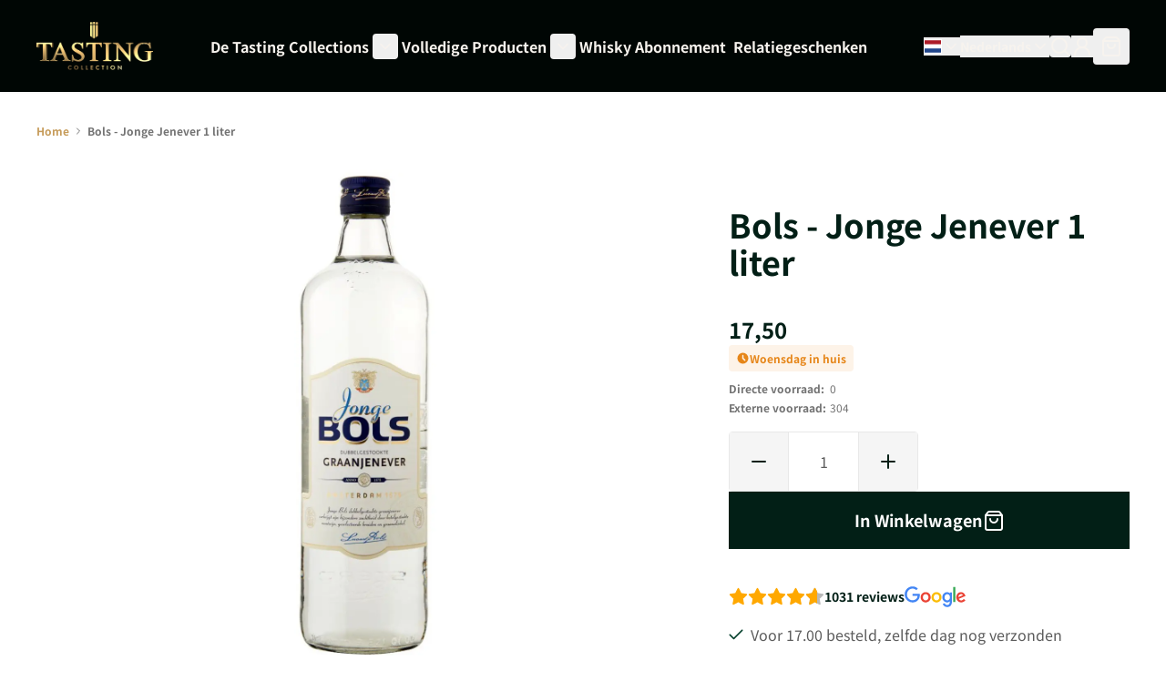

--- FILE ---
content_type: text/css
request_url: https://static.tastingcollection.com/static/version1768404293/_cache/merged/e47c6dc39ed713fa63d37cf5a4c60747.min.css
body_size: 31643
content:
*,:after,:before{--tw-border-spacing-x:0;--tw-border-spacing-y:0;--tw-translate-x:0;--tw-translate-y:0;--tw-rotate:0;--tw-skew-x:0;--tw-skew-y:0;--tw-scale-x:1;--tw-scale-y:1;--tw-pan-x: ;--tw-pan-y: ;--tw-pinch-zoom: ;--tw-scroll-snap-strictness:proximity;--tw-gradient-from-position: ;--tw-gradient-via-position: ;--tw-gradient-to-position: ;--tw-ordinal: ;--tw-slashed-zero: ;--tw-numeric-figure: ;--tw-numeric-spacing: ;--tw-numeric-fraction: ;--tw-ring-inset: ;--tw-ring-offset-width:0px;--tw-ring-offset-color:#fff;--tw-ring-color:rgba(59,130,246,.5);--tw-ring-offset-shadow:0 0 #0000;--tw-ring-shadow:0 0 #0000;--tw-shadow:0 0 #0000;--tw-shadow-colored:0 0 #0000;--tw-blur: ;--tw-brightness: ;--tw-contrast: ;--tw-grayscale: ;--tw-hue-rotate: ;--tw-invert: ;--tw-saturate: ;--tw-sepia: ;--tw-drop-shadow: ;--tw-backdrop-blur: ;--tw-backdrop-brightness: ;--tw-backdrop-contrast: ;--tw-backdrop-grayscale: ;--tw-backdrop-hue-rotate: ;--tw-backdrop-invert: ;--tw-backdrop-opacity: ;--tw-backdrop-saturate: ;--tw-backdrop-sepia: ;--tw-contain-size: ;--tw-contain-layout: ;--tw-contain-paint: ;--tw-contain-style: }::backdrop{--tw-border-spacing-x:0;--tw-border-spacing-y:0;--tw-translate-x:0;--tw-translate-y:0;--tw-rotate:0;--tw-skew-x:0;--tw-skew-y:0;--tw-scale-x:1;--tw-scale-y:1;--tw-pan-x: ;--tw-pan-y: ;--tw-pinch-zoom: ;--tw-scroll-snap-strictness:proximity;--tw-gradient-from-position: ;--tw-gradient-via-position: ;--tw-gradient-to-position: ;--tw-ordinal: ;--tw-slashed-zero: ;--tw-numeric-figure: ;--tw-numeric-spacing: ;--tw-numeric-fraction: ;--tw-ring-inset: ;--tw-ring-offset-width:0px;--tw-ring-offset-color:#fff;--tw-ring-color:rgba(59,130,246,.5);--tw-ring-offset-shadow:0 0 #0000;--tw-ring-shadow:0 0 #0000;--tw-shadow:0 0 #0000;--tw-shadow-colored:0 0 #0000;--tw-blur: ;--tw-brightness: ;--tw-contrast: ;--tw-grayscale: ;--tw-hue-rotate: ;--tw-invert: ;--tw-saturate: ;--tw-sepia: ;--tw-drop-shadow: ;--tw-backdrop-blur: ;--tw-backdrop-brightness: ;--tw-backdrop-contrast: ;--tw-backdrop-grayscale: ;--tw-backdrop-hue-rotate: ;--tw-backdrop-invert: ;--tw-backdrop-opacity: ;--tw-backdrop-saturate: ;--tw-backdrop-sepia: ;--tw-contain-size: ;--tw-contain-layout: ;--tw-contain-paint: ;--tw-contain-style: }
/*! tailwindcss v3.4.17 | MIT License | https://tailwindcss.com*/*,:after,:before{box-sizing:border-box;border:0 solid #d0d0d0}:after,:before{--tw-content:""}:host,html{line-height:1.5;-webkit-text-size-adjust:100%;-moz-tab-size:4;tab-size:4;font-family:ui-sans-serif,system-ui,sans-serif,Apple Color Emoji,Segoe UI Emoji,Segoe UI Symbol,Noto Color Emoji;font-feature-settings:normal;font-variation-settings:normal;-webkit-tap-highlight-color:transparent}body{margin:0;line-height:inherit}hr{height:0;color:inherit;border-top-width:1px}abbr:where([title]){-webkit-text-decoration:underline dotted;text-decoration:underline dotted}h1,h2,h3,h4,h5,h6{font-size:inherit;font-weight:inherit}a{color:inherit;text-decoration:inherit}b,strong{font-weight:bolder}code,kbd,pre,samp{font-family:ui-monospace,SFMono-Regular,Menlo,Monaco,Consolas,Liberation Mono,Courier New,monospace;font-feature-settings:normal;font-variation-settings:normal;font-size:1em}small{font-size:80%}sub,sup{font-size:75%;line-height:0;position:relative;vertical-align:initial}sub{bottom:-.25em}sup{top:-.5em}table{text-indent:0;border-color:inherit;border-collapse:collapse}button,input,optgroup,select,textarea{font-family:inherit;font-feature-settings:inherit;font-variation-settings:inherit;font-size:100%;font-weight:inherit;line-height:inherit;letter-spacing:inherit;color:inherit;margin:0;padding:0}button,select{text-transform:none}button,input:where([type=button]),input:where([type=reset]),input:where([type=submit]){-webkit-appearance:button;background-color:initial;background-image:none}:-moz-focusring{outline:auto}:-moz-ui-invalid{box-shadow:none}progress{vertical-align:initial}[type=search]{-webkit-appearance:textfield;outline-offset:-2px}::-webkit-file-upload-button{-webkit-appearance:button;font:inherit}summary{display:list-item}blockquote,dd,dl,figure,h1,h2,h3,h4,h5,h6,hr,p,pre{margin:0}fieldset{margin:0}fieldset,legend{padding:0}menu,ol,ul{list-style:none;margin:0;padding:0}dialog{padding:0}input::-moz-placeholder,textarea::-moz-placeholder{opacity:1;color:#a2a2a2}input::placeholder,textarea::placeholder{opacity:1;color:#a2a2a2}[role=button],button{cursor:pointer}:disabled{cursor:default}audio,canvas,embed,iframe,img,object,svg,video{display:block;vertical-align:middle}img,video{max-width:100%;height:auto}[hidden]:where(:not([hidden=until-found])){display:none}[multiple],[type=date],[type=datetime-local],[type=email],[type=month],[type=number],[type=password],[type=search],[type=tel],[type=text],[type=time],[type=url],[type=week],input:where(:not([type])),select,textarea{-webkit-appearance:none;-moz-appearance:none;appearance:none;background-color:#fff;border-color:#8b8b8b;border-width:1px;border-radius:0;padding:.5rem .75rem;font-size:1rem;line-height:1.5rem;--tw-shadow:0 0 #0000}[multiple]:focus,[type=date]:focus,[type=datetime-local]:focus,[type=email]:focus,[type=month]:focus,[type=number]:focus,[type=password]:focus,[type=search]:focus,[type=tel]:focus,[type=text]:focus,[type=time]:focus,[type=url]:focus,[type=week]:focus,input:where(:not([type])):focus,select:focus,textarea:focus{outline:2px solid transparent;outline-offset:2px;--tw-ring-inset:var(--tw-empty,/*!*/ /*!*/);--tw-ring-offset-width:0px;--tw-ring-offset-color:#fff;--tw-ring-color:#2563eb;--tw-ring-offset-shadow:var(--tw-ring-inset) 0 0 0 var(--tw-ring-offset-width) var(--tw-ring-offset-color);--tw-ring-shadow:var(--tw-ring-inset) 0 0 0 calc(1px + var(--tw-ring-offset-width)) var(--tw-ring-color);box-shadow:var(--tw-ring-offset-shadow),var(--tw-ring-shadow),var(--tw-shadow);border-color:#2563eb}input::-moz-placeholder,textarea::-moz-placeholder{color:#8b8b8b;opacity:1}input::placeholder,textarea::placeholder{color:#8b8b8b;opacity:1}::-webkit-datetime-edit-fields-wrapper{padding:0}::-webkit-date-and-time-value{min-height:1.5em;text-align:inherit}::-webkit-datetime-edit{display:inline-flex}::-webkit-datetime-edit,::-webkit-datetime-edit-day-field,::-webkit-datetime-edit-hour-field,::-webkit-datetime-edit-meridiem-field,::-webkit-datetime-edit-millisecond-field,::-webkit-datetime-edit-minute-field,::-webkit-datetime-edit-month-field,::-webkit-datetime-edit-second-field,::-webkit-datetime-edit-year-field{padding-top:0;padding-bottom:0}select{background-image:url("data:image/svg+xml;charset=utf-8,%3Csvg xmlns='http://www.w3.org/2000/svg' fill='none' viewBox='0 0 20 20'%3E%3Cpath stroke='%238B8B8B' stroke-linecap='round' stroke-linejoin='round' stroke-width='1.5' d='m6 8 4 4 4-4'/%3E%3C/svg%3E");background-position:right .5rem center;background-repeat:no-repeat;background-size:1.5em 1.5em;padding-right:2.5rem;-webkit-print-color-adjust:exact;print-color-adjust:exact}[multiple],[size]:where(select:not([size="1"])){background-image:none;background-position:0 0;background-repeat:unset;background-size:initial;padding-right:.75rem;-webkit-print-color-adjust:unset;print-color-adjust:unset}[type=checkbox],[type=radio]{-webkit-appearance:none;-moz-appearance:none;appearance:none;padding:0;-webkit-print-color-adjust:exact;print-color-adjust:exact;display:inline-block;vertical-align:middle;background-origin:border-box;-webkit-user-select:none;-moz-user-select:none;user-select:none;flex-shrink:0;height:1rem;width:1rem;color:#2563eb;background-color:#fff;border-color:#8b8b8b;border-width:1px;--tw-shadow:0 0 #0000}[type=checkbox]{border-radius:0}[type=radio]{border-radius:100%}[type=checkbox]:focus,[type=radio]:focus{outline:2px solid transparent;outline-offset:2px;--tw-ring-inset:var(--tw-empty,/*!*/ /*!*/);--tw-ring-offset-width:2px;--tw-ring-offset-color:#fff;--tw-ring-color:#2563eb;--tw-ring-offset-shadow:var(--tw-ring-inset) 0 0 0 var(--tw-ring-offset-width) var(--tw-ring-offset-color);--tw-ring-shadow:var(--tw-ring-inset) 0 0 0 calc(2px + var(--tw-ring-offset-width)) var(--tw-ring-color);box-shadow:var(--tw-ring-offset-shadow),var(--tw-ring-shadow),var(--tw-shadow)}[type=checkbox]:checked,[type=radio]:checked{border-color:transparent;background-color:currentColor;background-size:100% 100%;background-position:50%;background-repeat:no-repeat}[type=checkbox]:checked{background-image:url("data:image/svg+xml;charset=utf-8,%3Csvg xmlns='http://www.w3.org/2000/svg' fill='%23fff' viewBox='0 0 16 16'%3E%3Cpath d='M12.207 4.793a1 1 0 0 1 0 1.414l-5 5a1 1 0 0 1-1.414 0l-2-2a1 1 0 0 1 1.414-1.414L6.5 9.086l4.293-4.293a1 1 0 0 1 1.414 0'/%3E%3C/svg%3E")}@media (forced-colors:active) {[type=checkbox]:checked{-webkit-appearance:auto;-moz-appearance:auto;appearance:auto}}[type=radio]:checked{background-image:url("data:image/svg+xml;charset=utf-8,%3Csvg xmlns='http://www.w3.org/2000/svg' fill='%23fff' viewBox='0 0 16 16'%3E%3Ccircle cx='8' cy='8' r='3'/%3E%3C/svg%3E")}@media (forced-colors:active) {[type=radio]:checked{-webkit-appearance:auto;-moz-appearance:auto;appearance:auto}}[type=checkbox]:checked:focus,[type=checkbox]:checked:hover,[type=radio]:checked:focus,[type=radio]:checked:hover{border-color:transparent;background-color:currentColor}[type=checkbox]:indeterminate{background-image:url("data:image/svg+xml;charset=utf-8,%3Csvg xmlns='http://www.w3.org/2000/svg' fill='none' viewBox='0 0 16 16'%3E%3Cpath stroke='%23fff' stroke-linecap='round' stroke-linejoin='round' stroke-width='2' d='M4 8h8'/%3E%3C/svg%3E");border-color:transparent;background-color:currentColor;background-size:100% 100%;background-position:50%;background-repeat:no-repeat}@media (forced-colors:active) {[type=checkbox]:indeterminate{-webkit-appearance:auto;-moz-appearance:auto;appearance:auto}}[type=checkbox]:indeterminate:focus,[type=checkbox]:indeterminate:hover{border-color:transparent;background-color:currentColor}[type=file]{background:unset;border-color:inherit;border-width:0;border-radius:0;padding:0;font-size:unset;line-height:inherit}[type=file]:focus{outline:1px solid ButtonText;outline:1px auto -webkit-focus-ring-color}:root{--container-padding:1rem;--container-size:100vw;--container-margin:calc((100vw - var(--container-size))/2)}@media (min-width:1024px){:root{--container-padding:2.5rem}}@media (min-width:1600px){:root{--container-size:1600px}}.form-input,.form-multiselect,.form-select,.form-textarea{-webkit-appearance:none;-moz-appearance:none;appearance:none;background-color:#fff;border-color:#8b8b8b;border-width:1px;border-radius:0;padding:.5rem .75rem;font-size:1rem;line-height:1.5rem;--tw-shadow:0 0 #0000}.form-input:focus,.form-multiselect:focus,.form-select:focus,.form-textarea:focus{outline:2px solid transparent;outline-offset:2px;--tw-ring-inset:var(--tw-empty,/*!*/ /*!*/);--tw-ring-offset-width:0px;--tw-ring-offset-color:#fff;--tw-ring-color:#2563eb;--tw-ring-offset-shadow:var(--tw-ring-inset) 0 0 0 var(--tw-ring-offset-width) var(--tw-ring-offset-color);--tw-ring-shadow:var(--tw-ring-inset) 0 0 0 calc(1px + var(--tw-ring-offset-width)) var(--tw-ring-color);box-shadow:var(--tw-ring-offset-shadow),var(--tw-ring-shadow),var(--tw-shadow);border-color:#2563eb}.form-input::-moz-placeholder,.form-textarea::-moz-placeholder{color:#8b8b8b;opacity:1}.form-input::placeholder,.form-textarea::placeholder{color:#8b8b8b;opacity:1}.form-input::-webkit-datetime-edit-fields-wrapper{padding:0}.form-input::-webkit-date-and-time-value{min-height:1.5em;text-align:inherit}.form-input::-webkit-datetime-edit{display:inline-flex}.form-input::-webkit-datetime-edit,.form-input::-webkit-datetime-edit-day-field,.form-input::-webkit-datetime-edit-hour-field,.form-input::-webkit-datetime-edit-meridiem-field,.form-input::-webkit-datetime-edit-millisecond-field,.form-input::-webkit-datetime-edit-minute-field,.form-input::-webkit-datetime-edit-month-field,.form-input::-webkit-datetime-edit-second-field,.form-input::-webkit-datetime-edit-year-field{padding-top:0;padding-bottom:0}.form-select{background-image:url("data:image/svg+xml;charset=utf-8,%3Csvg xmlns='http://www.w3.org/2000/svg' fill='none' viewBox='0 0 20 20'%3E%3Cpath stroke='%238B8B8B' stroke-linecap='round' stroke-linejoin='round' stroke-width='1.5' d='m6 8 4 4 4-4'/%3E%3C/svg%3E");background-position:right .5rem center;background-repeat:no-repeat;background-size:1.5em 1.5em;padding-right:2.5rem;-webkit-print-color-adjust:exact;print-color-adjust:exact}.form-select:where([size]:not([size="1"])){background-image:none;background-position:0 0;background-repeat:unset;background-size:initial;padding-right:.75rem;-webkit-print-color-adjust:unset;print-color-adjust:unset}.form-checkbox,.form-radio{-webkit-appearance:none;-moz-appearance:none;appearance:none;padding:0;-webkit-print-color-adjust:exact;print-color-adjust:exact;display:inline-block;vertical-align:middle;background-origin:border-box;-webkit-user-select:none;-moz-user-select:none;user-select:none;flex-shrink:0;height:1rem;width:1rem;color:#2563eb;background-color:#fff;border-color:#8b8b8b;border-width:1px;--tw-shadow:0 0 #0000}.form-checkbox{border-radius:0}.form-radio{border-radius:100%}.form-checkbox:focus,.form-radio:focus{outline:2px solid transparent;outline-offset:2px;--tw-ring-inset:var(--tw-empty,/*!*/ /*!*/);--tw-ring-offset-width:2px;--tw-ring-offset-color:#fff;--tw-ring-color:#2563eb;--tw-ring-offset-shadow:var(--tw-ring-inset) 0 0 0 var(--tw-ring-offset-width) var(--tw-ring-offset-color);--tw-ring-shadow:var(--tw-ring-inset) 0 0 0 calc(2px + var(--tw-ring-offset-width)) var(--tw-ring-color);box-shadow:var(--tw-ring-offset-shadow),var(--tw-ring-shadow),var(--tw-shadow)}.form-checkbox:checked,.form-radio:checked{border-color:transparent;background-color:currentColor;background-size:100% 100%;background-position:50%;background-repeat:no-repeat}.form-checkbox:checked{background-image:url("data:image/svg+xml;charset=utf-8,%3Csvg xmlns='http://www.w3.org/2000/svg' fill='%23fff' viewBox='0 0 16 16'%3E%3Cpath d='M12.207 4.793a1 1 0 0 1 0 1.414l-5 5a1 1 0 0 1-1.414 0l-2-2a1 1 0 0 1 1.414-1.414L6.5 9.086l4.293-4.293a1 1 0 0 1 1.414 0'/%3E%3C/svg%3E")}@media (forced-colors:active) {.form-checkbox:checked{-webkit-appearance:auto;-moz-appearance:auto;appearance:auto}}.form-radio:checked{background-image:url("data:image/svg+xml;charset=utf-8,%3Csvg xmlns='http://www.w3.org/2000/svg' fill='%23fff' viewBox='0 0 16 16'%3E%3Ccircle cx='8' cy='8' r='3'/%3E%3C/svg%3E")}@media (forced-colors:active) {.form-radio:checked{-webkit-appearance:auto;-moz-appearance:auto;appearance:auto}}.form-checkbox:checked:focus,.form-checkbox:checked:hover,.form-radio:checked:focus,.form-radio:checked:hover{border-color:transparent;background-color:currentColor}.form-checkbox:indeterminate{background-image:url("data:image/svg+xml;charset=utf-8,%3Csvg xmlns='http://www.w3.org/2000/svg' fill='none' viewBox='0 0 16 16'%3E%3Cpath stroke='%23fff' stroke-linecap='round' stroke-linejoin='round' stroke-width='2' d='M4 8h8'/%3E%3C/svg%3E");border-color:transparent;background-color:currentColor;background-size:100% 100%;background-position:50%;background-repeat:no-repeat}@media (forced-colors:active) {.form-checkbox:indeterminate{-webkit-appearance:auto;-moz-appearance:auto;appearance:auto}}.form-checkbox:indeterminate:focus,.form-checkbox:indeterminate:hover{border-color:transparent;background-color:currentColor}.prose{color:#2d2d2d;max-width:100%}.prose :where(p):not(:where([class~=not-prose],[class~=not-prose] *)){margin-top:1.25em;margin-bottom:1.25em}.prose :where([class~=lead]):not(:where([class~=not-prose],[class~=not-prose] *)){color:var(--tw-prose-lead);font-size:1.25em;line-height:1.6;margin-top:1.2em;margin-bottom:1.2em}.prose :where(a):not(:where([class~=not-prose],[class~=not-prose] *)){color:var(--tw-prose-links);text-decoration:underline;font-weight:500}.prose :where(strong):not(:where([class~=not-prose],[class~=not-prose] *)){color:var(--tw-prose-bold);font-weight:600}.prose :where(a strong):not(:where([class~=not-prose],[class~=not-prose] *)){color:inherit}.prose :where(blockquote strong):not(:where([class~=not-prose],[class~=not-prose] *)){color:inherit}.prose :where(thead th strong):not(:where([class~=not-prose],[class~=not-prose] *)){color:inherit}.prose :where(ol):not(:where([class~=not-prose],[class~=not-prose] *)){list-style-type:decimal;margin-top:1.25em;margin-bottom:1.25em;padding-inline-start:1.625em}.prose :where(ol[type=A]):not(:where([class~=not-prose],[class~=not-prose] *)){list-style-type:upper-alpha}.prose :where(ol[type=a]):not(:where([class~=not-prose],[class~=not-prose] *)){list-style-type:lower-alpha}.prose :where(ol[type=A s]):not(:where([class~=not-prose],[class~=not-prose] *)){list-style-type:upper-alpha}.prose :where(ol[type=a s]):not(:where([class~=not-prose],[class~=not-prose] *)){list-style-type:lower-alpha}.prose :where(ol[type=I]):not(:where([class~=not-prose],[class~=not-prose] *)){list-style-type:upper-roman}.prose :where(ol[type=i]):not(:where([class~=not-prose],[class~=not-prose] *)){list-style-type:lower-roman}.prose :where(ol[type=I s]):not(:where([class~=not-prose],[class~=not-prose] *)){list-style-type:upper-roman}.prose :where(ol[type=i s]):not(:where([class~=not-prose],[class~=not-prose] *)){list-style-type:lower-roman}.prose :where(ol[type="1"]):not(:where([class~=not-prose],[class~=not-prose] *)){list-style-type:decimal}.prose :where(ul):not(:where([class~=not-prose],[class~=not-prose] *)){list-style-type:disc;margin-top:1.25em;margin-bottom:1.25em;padding-inline-start:1.625em}.prose :where(ol>li):not(:where([class~=not-prose],[class~=not-prose] *))::marker{font-weight:400;color:var(--tw-prose-counters)}.prose :where(ul>li):not(:where([class~=not-prose],[class~=not-prose] *))::marker{color:var(--tw-prose-bullets)}.prose :where(dt):not(:where([class~=not-prose],[class~=not-prose] *)){color:var(--tw-prose-headings);font-weight:600;margin-top:1.25em}.prose :where(hr):not(:where([class~=not-prose],[class~=not-prose] *)){border-color:var(--tw-prose-hr);border-top-width:1px;margin-top:3em;margin-bottom:3em}.prose :where(blockquote):not(:where([class~=not-prose],[class~=not-prose] *)){font-weight:500;font-style:italic;color:var(--tw-prose-quotes);border-inline-start-width:.25rem;border-inline-start-color:var(--tw-prose-quote-borders);quotes:"\201C""\201D""\2018""\2019";margin-top:1.6em;margin-bottom:1.6em;padding-inline-start:1em}.prose :where(blockquote p:first-of-type):not(:where([class~=not-prose],[class~=not-prose] *)):before{content:open-quote}.prose :where(blockquote p:last-of-type):not(:where([class~=not-prose],[class~=not-prose] *)):after{content:close-quote}.prose :where(h1):not(:where([class~=not-prose],[class~=not-prose] *)){color:var(--tw-prose-headings);font-weight:800;font-size:2.25em;margin-top:0;margin-bottom:.8888889em;line-height:1.1111111}.prose :where(h1 strong):not(:where([class~=not-prose],[class~=not-prose] *)){font-weight:900;color:inherit}.prose :where(h2):not(:where([class~=not-prose],[class~=not-prose] *)){color:var(--tw-prose-headings);font-weight:700;font-size:1.5em;margin-top:2em;margin-bottom:1em;line-height:1.3333333}.prose :where(h2 strong):not(:where([class~=not-prose],[class~=not-prose] *)){font-weight:800;color:inherit}.prose :where(h3):not(:where([class~=not-prose],[class~=not-prose] *)){color:var(--tw-prose-headings);font-weight:600;font-size:1.25em;margin-top:1.6em;margin-bottom:.6em;line-height:1.6}.prose :where(h3 strong):not(:where([class~=not-prose],[class~=not-prose] *)){font-weight:700;color:inherit}.prose :where(h4):not(:where([class~=not-prose],[class~=not-prose] *)){color:var(--tw-prose-headings);font-weight:600;margin-top:1.5em;margin-bottom:.5em;line-height:1.5}.prose :where(h4 strong):not(:where([class~=not-prose],[class~=not-prose] *)){font-weight:700;color:inherit}.prose :where(img):not(:where([class~=not-prose],[class~=not-prose] *)){margin-top:2em;margin-bottom:2em}.prose :where(picture):not(:where([class~=not-prose],[class~=not-prose] *)){display:block;margin-top:2em;margin-bottom:2em}.prose :where(video):not(:where([class~=not-prose],[class~=not-prose] *)){margin-top:2em;margin-bottom:2em}.prose :where(kbd):not(:where([class~=not-prose],[class~=not-prose] *)){font-weight:500;font-family:inherit;color:var(--tw-prose-kbd);box-shadow:0 0 0 1px rgb(var(--tw-prose-kbd-shadows)/10%),0 3px 0 rgb(var(--tw-prose-kbd-shadows)/10%);font-size:.875em;border-radius:.3125rem;padding-top:.1875em;padding-inline-end:.375em;padding-bottom:.1875em;padding-inline-start:.375em}.prose :where(code):not(:where([class~=not-prose],[class~=not-prose] *)){color:var(--tw-prose-code);font-weight:600;font-size:.875em}.prose :where(code):not(:where([class~=not-prose],[class~=not-prose] *)):before{content:"`"}.prose :where(code):not(:where([class~=not-prose],[class~=not-prose] *)):after{content:"`"}.prose :where(a code):not(:where([class~=not-prose],[class~=not-prose] *)){color:inherit}.prose :where(h1 code):not(:where([class~=not-prose],[class~=not-prose] *)){color:inherit}.prose :where(h2 code):not(:where([class~=not-prose],[class~=not-prose] *)){color:inherit;font-size:.875em}.prose :where(h3 code):not(:where([class~=not-prose],[class~=not-prose] *)){color:inherit;font-size:.9em}.prose :where(h4 code):not(:where([class~=not-prose],[class~=not-prose] *)){color:inherit}.prose :where(blockquote code):not(:where([class~=not-prose],[class~=not-prose] *)){color:inherit}.prose :where(thead th code):not(:where([class~=not-prose],[class~=not-prose] *)){color:inherit}.prose :where(pre):not(:where([class~=not-prose],[class~=not-prose] *)){color:var(--tw-prose-pre-code);background-color:var(--tw-prose-pre-bg);overflow-x:auto;font-weight:400;font-size:.875em;line-height:1.7142857;margin-top:1.7142857em;margin-bottom:1.7142857em;border-radius:.375rem;padding-top:.8571429em;padding-inline-end:1.1428571em;padding-bottom:.8571429em;padding-inline-start:1.1428571em}.prose :where(pre code):not(:where([class~=not-prose],[class~=not-prose] *)){background-color:initial;border-width:0;border-radius:0;padding:0;font-weight:inherit;color:inherit;font-size:inherit;font-family:inherit;line-height:inherit}.prose :where(pre code):not(:where([class~=not-prose],[class~=not-prose] *)):before{content:none}.prose :where(pre code):not(:where([class~=not-prose],[class~=not-prose] *)):after{content:none}.prose :where(table):not(:where([class~=not-prose],[class~=not-prose] *)){width:100%;table-layout:auto;margin-top:2em;margin-bottom:2em;font-size:.875em;line-height:1.7142857}.prose :where(thead):not(:where([class~=not-prose],[class~=not-prose] *)){border-bottom-width:1px;border-bottom-color:var(--tw-prose-th-borders)}.prose :where(thead th):not(:where([class~=not-prose],[class~=not-prose] *)){color:var(--tw-prose-headings);font-weight:600;vertical-align:bottom;padding-inline-end:.5714286em;padding-bottom:.5714286em;padding-inline-start:.5714286em}.prose :where(tbody tr):not(:where([class~=not-prose],[class~=not-prose] *)){border-bottom-width:1px;border-bottom-color:var(--tw-prose-td-borders)}.prose :where(tbody tr:last-child):not(:where([class~=not-prose],[class~=not-prose] *)){border-bottom-width:0}.prose :where(tbody td):not(:where([class~=not-prose],[class~=not-prose] *)){vertical-align:initial}.prose :where(tfoot):not(:where([class~=not-prose],[class~=not-prose] *)){border-top-width:1px;border-top-color:var(--tw-prose-th-borders)}.prose :where(tfoot td):not(:where([class~=not-prose],[class~=not-prose] *)){vertical-align:top}.prose :where(th,td):not(:where([class~=not-prose],[class~=not-prose] *)){text-align:start}.prose :where(figure>*):not(:where([class~=not-prose],[class~=not-prose] *)){margin-top:0;margin-bottom:0}.prose :where(figcaption):not(:where([class~=not-prose],[class~=not-prose] *)){color:var(--tw-prose-captions);font-size:.875em;line-height:1.4285714;margin-top:.8571429em}.prose{--tw-prose-body:#374151;--tw-prose-headings:#111827;--tw-prose-lead:#4b5563;--tw-prose-links:#111827;--tw-prose-bold:#111827;--tw-prose-counters:#6b7280;--tw-prose-bullets:#d1d5db;--tw-prose-hr:#e5e7eb;--tw-prose-quotes:#111827;--tw-prose-quote-borders:#e5e7eb;--tw-prose-captions:#6b7280;--tw-prose-kbd:#111827;--tw-prose-kbd-shadows:17 24 39;--tw-prose-code:#111827;--tw-prose-pre-code:#e5e7eb;--tw-prose-pre-bg:#1f2937;--tw-prose-th-borders:#d1d5db;--tw-prose-td-borders:#e5e7eb;--tw-prose-invert-body:#d1d5db;--tw-prose-invert-headings:#fff;--tw-prose-invert-lead:#9ca3af;--tw-prose-invert-links:#fff;--tw-prose-invert-bold:#fff;--tw-prose-invert-counters:#9ca3af;--tw-prose-invert-bullets:#4b5563;--tw-prose-invert-hr:#374151;--tw-prose-invert-quotes:#f3f4f6;--tw-prose-invert-quote-borders:#374151;--tw-prose-invert-captions:#9ca3af;--tw-prose-invert-kbd:#fff;--tw-prose-invert-kbd-shadows:255 255 255;--tw-prose-invert-code:#fff;--tw-prose-invert-pre-code:#d1d5db;--tw-prose-invert-pre-bg:rgba(0,0,0,.5);--tw-prose-invert-th-borders:#4b5563;--tw-prose-invert-td-borders:#374151;font-size:1rem;line-height:1.75}.prose :where(picture>img):not(:where([class~=not-prose],[class~=not-prose] *)){margin-top:0;margin-bottom:0}.prose :where(li):not(:where([class~=not-prose],[class~=not-prose] *)){margin-top:.5em;margin-bottom:.5em}.prose :where(ol>li):not(:where([class~=not-prose],[class~=not-prose] *)){padding-inline-start:.375em}.prose :where(ul>li):not(:where([class~=not-prose],[class~=not-prose] *)){padding-inline-start:.375em}.prose :where(.prose>ul>li p):not(:where([class~=not-prose],[class~=not-prose] *)){margin-top:.75em;margin-bottom:.75em}.prose :where(.prose>ul>li>p:first-child):not(:where([class~=not-prose],[class~=not-prose] *)){margin-top:1.25em}.prose :where(.prose>ul>li>p:last-child):not(:where([class~=not-prose],[class~=not-prose] *)){margin-bottom:1.25em}.prose :where(.prose>ol>li>p:first-child):not(:where([class~=not-prose],[class~=not-prose] *)){margin-top:1.25em}.prose :where(.prose>ol>li>p:last-child):not(:where([class~=not-prose],[class~=not-prose] *)){margin-bottom:1.25em}.prose :where(ul ul,ul ol,ol ul,ol ol):not(:where([class~=not-prose],[class~=not-prose] *)){margin-top:.75em;margin-bottom:.75em}.prose :where(dl):not(:where([class~=not-prose],[class~=not-prose] *)){margin-top:1.25em;margin-bottom:1.25em}.prose :where(dd):not(:where([class~=not-prose],[class~=not-prose] *)){margin-top:.5em;padding-inline-start:1.625em}.prose :where(hr+*):not(:where([class~=not-prose],[class~=not-prose] *)){margin-top:0}.prose :where(h2+*):not(:where([class~=not-prose],[class~=not-prose] *)){margin-top:0}.prose :where(h3+*):not(:where([class~=not-prose],[class~=not-prose] *)){margin-top:0}.prose :where(h4+*):not(:where([class~=not-prose],[class~=not-prose] *)){margin-top:0}.prose :where(thead th:first-child):not(:where([class~=not-prose],[class~=not-prose] *)){padding-inline-start:0}.prose :where(thead th:last-child):not(:where([class~=not-prose],[class~=not-prose] *)){padding-inline-end:0}.prose :where(tbody td,tfoot td):not(:where([class~=not-prose],[class~=not-prose] *)){padding-top:.5714286em;padding-inline-end:.5714286em;padding-bottom:.5714286em;padding-inline-start:.5714286em}.prose :where(tbody td:first-child,tfoot td:first-child):not(:where([class~=not-prose],[class~=not-prose] *)){padding-inline-start:0}.prose :where(tbody td:last-child,tfoot td:last-child):not(:where([class~=not-prose],[class~=not-prose] *)){padding-inline-end:0}.prose :where(figure):not(:where([class~=not-prose],[class~=not-prose] *)){margin-top:2em;margin-bottom:2em}.prose :where(.prose>:first-child):not(:where([class~=not-prose],[class~=not-prose] *)){margin-top:0}.prose :where(.prose>:last-child):not(:where([class~=not-prose],[class~=not-prose] *)){margin-bottom:0}.container{margin-left:auto;margin-right:auto;width:100%;padding-left:var(--container-padding);padding-right:var(--container-padding);max-width:var(--container-size)}.snap{scroll-snap-type:x mandatory;-ms-overflow-style:none;scroll-behavior:smooth}.snap>div{scroll-snap-align:start}.btn-size-lg{--btn-padding:1rem 2rem;--btn-font-size:1.125rem}.btn-size-sm{--btn-padding:0.75rem 1.25rem;--btn-font-size:0.875rem}.btn-size-xs{--btn-padding:0.75rem 1rem;--btn-font-size:0.75rem}.prose-reset-text{--tw-prose-body:currentColor;--tw-prose-headings:currentColor;--tw-prose-links:currentColor;--tw-prose-bold:currentColor;font-size:1rem;line-height:1.75;color:currentColor}:where(#hyva-checkout-main) .actions-toolbar .primary button{border-width:2px}:where(#hyva-checkout-main) .actions-toolbar .primary button:disabled{cursor:not-allowed;opacity:.6}:where(#hyva-checkout-main) .actions-toolbar .primary button:not(.btn-secondary){border-color:transparent}.actions-toolbar .primary button{display:inline-flex;justify-content:center;align-items:center;margin:var(--btn-margin,0);padding:var(--btn-padding,.375rem .8rem);border:var(--btn-border-width,1px) solid var(--btn-stroke,transparent);border-radius:var(--btn-radius,4px);background-color:var(--btn-bg,transparent);color:var(--btn-color,inherit);font-size:var(--btn-font-size,inherit);line-height:var(--btn-line-height,inherit);font-weight:var(--btn-font-weight,500);text-align:center;vertical-align:middle;text-decoration:none;transition:.2s linear;transition-property:color,background-color,border-color,box-shadow;-webkit-user-select:none;-moz-user-select:none;user-select:none;cursor:pointer;-webkit-tap-highlight-color:rgba(0,0,0,0);-webkit-appearance:none}.actions-toolbar .primary button:focus{outline:0}.actions-toolbar .primary button:is(:focus,:hover){border-color:var(--btn-focus-stroke,transparent);background-color:var(--btn-focus-bg,rgba(0,0,0,.05));color:var(--btn-focus-color,inherit);text-decoration:none}.actions-toolbar .primary button:is(.is-active,:active){border-color:var(--btn-active-stroke,transparent);background-color:var(--btn-active-bg,rgba(0,0,0,.2));color:var(--btn-active-color,inherit)}.actions-toolbar .primary button:is(.is-disabled,:disabled){opacity:.7;pointer-events:none}.actions-toolbar .primary button.-outline{--btn-stroke:currentcolor;--btn-hover-stroke:currentcolor}.actions-toolbar .primary button.-theme{--btn-bg:var(--color-theme,#1565c1);--btn-color:var(--color-on-theme,#fff);--btn-focus-bg:#1876e1;--btn-focus-color:#fff;--btn-active-bg:#2f85e8;--btn-active-color:#fff}.actions-toolbar .primary button.-icon{--btn-padding:1px;--btn-size:2.125em;min-width:var(--btn-size);min-height:var(--btn-size)}.actions-toolbar .primary button{border:0;outline:var(--btn-border-width,1px) solid var(--btn-stroke,transparent);outline-offset:calc(var(--btn-border-width, 1px)*-1);transition-property:color,background-color,border-color,box-shadow,outline-color}.actions-toolbar .primary button:focus,.actions-toolbar .primary button:hover{outline-color:var(--btn-focus-stroke,transparent)}.actions-toolbar .primary button:active{outline-color:var(--btn-active-stroke,transparent)}.actions-toolbar .primary button{--btn-bg:#021f16;--btn-stroke:#021f16;--btn-color:#fff;--btn-focus-bg:#16372d;--btn-focus-stroke:#16372d;--btn-focus-color:#fff;--btn-active-bg:#16372d;--btn-active-stroke:#16372d;--btn-active-color:#fff}.actions-toolbar .primary button.is-disabled,.actions-toolbar .primary button:disabled{opacity:.5}.actions-toolbar .primary button.btn-primary.apple-pay-button,.btn.actions-toolbar .primary button.apple-pay-button{font-size:0}.input-group>:not(:last-child,button,.actions-toolbar .primary button){border-right-width:0}.checkout-summary .checkout-nav .actions-toolbar .primary button{width:100%}:where(#hyva-checkout-main) .btn{border-width:2px}:where(#hyva-checkout-main) .btn:disabled{cursor:not-allowed;opacity:.6}:where(#hyva-checkout-main) .btn:not(.btn-secondary){border-color:transparent}@font-face{font-family:Phudu;src:url(../../frontend/I6/tastingcollection/nl_NL/fonts/Phudu/Phudu-Bold.woff2) format("woff2");font-weight:700;font-style:normal;font-display:swap}@font-face{font-family:NotoSansJP;src:url(../../frontend/I6/tastingcollection/nl_NL/fonts/NotoSansJP/NotoSansJP-Regular.woff2) format("woff2");font-weight:400;font-style:normal;font-display:swap}@font-face{font-family:NotoSansJP;src:url(../../frontend/I6/tastingcollection/nl_NL/fonts/NotoSansJP/NotoSansJP-SemiBold.woff2) format("woff2");font-weight:600;font-style:normal;font-display:swap}@font-face{font-family:NotoSansJP;src:url(../../frontend/I6/tastingcollection/nl_NL/fonts/NotoSansJP/NotoSansJP-Bold.woff2) format("woff2");font-weight:700;font-style:normal;font-display:swap}#category-view-container{margin-left:auto;margin-right:auto;display:flex;flex-direction:column;align-items:center;padding:1rem 0}.toolbar-products .modes-mode{height:1.5rem;width:1.5rem}.toolbar-products .modes-mode span{position:absolute;width:1px;height:1px;padding:0;margin:-1px;overflow:hidden;clip:rect(0,0,0,0);white-space:nowrap;border-width:0}.toolbar-products .modes-mode.mode-grid{background-image:url('data:image/svg+xml;utf8,<svg xmlns="http://www.w3.org/2000/svg" fill="none" viewBox="0 0 24 24" stroke="currentColor"><path stroke-linecap="round" stroke-linejoin="round" stroke-width="2" d="M4 6a2 2 0 012-2h2a2 2 0 012 2v2a2 2 0 01-2 2H6a2 2 0 01-2-2V6zM14 6a2 2 0 012-2h2a2 2 0 012 2v2a2 2 0 01-2 2h-2a2 2 0 01-2-2V6zM4 16a2 2 0 012-2h2a2 2 0 012 2v2a2 2 0 01-2 2H6a2 2 0 01-2-2v-2zM14 16a2 2 0 012-2h2a2 2 0 012 2v2a2 2 0 01-2 2h-2a2 2 0 01-2-2v-2z" /></svg>')}.toolbar-products .modes-mode.mode-list{background-image:url('data:image/svg+xml;utf8,<svg xmlns="http://www.w3.org/2000/svg" fill="none" viewBox="0 0 24 24" stroke="currentColor"> <path stroke-linecap="round" stroke-linejoin="round" stroke-width="2" d="M4 6h16M4 10h16M4 14h16M4 18h16" /></svg>')}@media (min-width:768px){.sidebar.sidebar-main{position:sticky;top:0}}.price-including-tax+.price-excluding-tax{font-size:.875rem;line-height:1.75}.price-including-tax+.price-excluding-tax:before{content:attr(data-label) ": "}.price-excluding-tax,.price-including-tax{white-space:nowrap}.price-excluding-tax .price,.price-including-tax .price{font-weight:600;line-height:1.625}.price-excluding-tax{display:block}.price-container.price-tier_price{display:flex;gap:.25rem}.price-container.price-tier_price>.price-including-tax+.price-excluding-tax:before{content:"(" attr(data-label) ": "}.price-container.price-tier_price>.price-including-tax+.price-excluding-tax:after{content:")"}.price-label{margin-bottom:.5rem;font-size:.875rem;line-height:1.75;--tw-text-opacity:1;color:rgb(115 115 115/var(--tw-text-opacity,1))}#customer-login-container{display:flex;flex-direction:column;justify-content:space-between;padding-top:2rem;padding-bottom:2rem}@media (min-width:1024px){#customer-login-container{padding-top:3.5rem;padding-bottom:5rem}}@media (min-width:768px){#customer-login-container{flex-direction:row}}#guard-notification{order:-9999;width:100%;flex-basis:100%}#guard-notification>div{margin-bottom:1rem;display:flex;align-items:center;gap:1rem;border-radius:.25rem;border-width:1px;--tw-bg-opacity:1;background-color:rgb(247 243 238/var(--tw-bg-opacity,1));padding:1rem;font-size:.875rem;line-height:1.75}#guard-notification>div:before{display:block;width:4rem;height:4rem;opacity:.5}#guard-notification>div:before{content:"";background:url("[data-uri]") no-repeat 50%;background-size:100% auto}&:has(#guard-notification) #product-addtocart-button{width:auto;flex-grow:1}#product_addtocart_form:has(#guard-notification){display:flex;flex-wrap:wrap}.faq-section details.faq-panel{--faq-panel-stroke:transparent;--faq-panel-color:#000;margin-bottom:1rem;border-radius:0;padding:0}.faq-section details.faq-panel summary:before{height:1.5rem;width:1.5rem;flex-shrink:0}input,select,textarea{margin:var(--form-margin,0);font:inherit}select{word-wrap:normal;overflow-x:hidden;text-overflow:ellipsis}label{display:inline-block;margin:var(--label-margin,0)}fieldset{min-inline-size:0;margin:var(--fieldset-margin,1rem 0);padding:var(--fieldset-padding,0);border:var(--fieldset-padding,0)}legend{display:block;width:100%;margin:var(--legend-margin,1rem 0);padding:var(--legend-padding,0);border:var(--legend-border,0);font-size:var(--legend-font-size,1.25em)}optgroup{font-weight:bolder;font-style:normal}::-moz-placeholder{color:inherit;opacity:var(--form-placeholder,.5)}::placeholder{color:inherit;opacity:var(--form-placeholder,.5)}:-webkit-autofill{color-scheme:light}::-webkit-inner-spin-button,::-webkit-outer-spin-button{height:auto}::-webkit-search-decoration{-webkit-appearance:none}::-webkit-datetime-edit,::-webkit-datetime-edit-fields-wrapper{display:block}::-webkit-datetime-edit,::-webkit-datetime-edit-day-field,::-webkit-datetime-edit-fields-wrapper,::-webkit-datetime-edit-hour-field,::-webkit-datetime-edit-minute,::-webkit-datetime-edit-month-field,::-webkit-datetime-edit-text,::-webkit-datetime-edit-year-field{padding-block-start:0;padding-block-end:0}[type=email],[type=number],[type=tel],[type=url]{direction:ltr}:is([type=text],[type=number],[type=email],[type=tel],[type=password],[type=search],[type=url],[type=date],[type=datetime-local],[type=time],[type=month],[type=week],[type=color],[type=file],textarea,select),input:not([type]){width:100%;padding:var(--form-padding,.375em .625em);border:var(--form-border-width,1px) solid;border-color:var(--form-stroke,currentcolor);border-radius:var(--form-radius,5px);background-color:var(--form-bg,transparent);color:var(--form-color,inherit);transition:.15s linear;transition-property:border-color,box-shadow;-webkit-appearance:none;-moz-appearance:none;appearance:none}:is([type=text],[type=number],[type=email],[type=tel],[type=password],[type=search],[type=url],[type=date],[type=datetime-local],[type=time],[type=month],[type=week],[type=color],[type=file],textarea,select):focus,input:not([type]):focus{border-color:var(--form-focus-color,var(--color-theme,#1565c1));box-shadow:var(--form-focus-style,inset 0 0 0 1px var(--color-theme,#1565c1));outline:0}:is([type=text],[type=number],[type=email],[type=tel],[type=password],[type=search],[type=url],[type=date],[type=datetime-local],[type=time],[type=month],[type=week],[type=color],[type=file],textarea,select):is(:disabled,.is-disabled),input:not([type]):is(:disabled,.is-disabled){border-style:dotted;box-shadow:none;opacity:.7;pointer-events:none}:is([type=text],[type=number],[type=email],[type=tel],[type=password],[type=search],[type=url],[type=date],[type=datetime-local],[type=time],[type=month],[type=week],[type=color],[type=file],textarea,select)[readonly],input:not([type])[readonly]{border-style:dotted}textarea{overflow:auto;resize:vertical}select:not([multiple]){padding-right:var(--select-icon-padding,calc(.625em + var(--select-icon-size, 1.25em)));background:var(--form-bg,transparent) right var(--select-icon-offset,.625em) center/var(--select-icon-size,1.25em) no-repeat;background-image:var(--select-icon,url('data:image/svg+xml;charset=utf-8,<svg xmlns="http://www.w3.org/2000/svg" fill="rgba(0, 0, 0, 0.87)" viewBox="0 0 24 24"><path fill="none" d="M0 0h24v24H0z"/><path d="m7 10 5 5 5-5z"/></svg>'))}[type=color]{display:inline-block;width:2.375rem;height:2.375rem;padding:3px}[type=color]::-webkit-color-swatch-wrapper{padding:0}[type=color]::-moz-color-swatch{border:0;border-radius:var(--form-radius,5px)}[type=color]::-webkit-color-swatch{border:0;border-radius:var(--form-radius,5px)}[type=file]{padding-block-start:0;padding-block-end:0;padding-inline-start:0;overflow:hidden}[type=file]::file-selector-button{margin-inline-end:1ch;padding:var(--form-file-btn-padding,var(--form-padding,.375em .625em));border:0;border-radius:var(--form-file-btn-radius,var(--form-radius,0));background-color:var(--form-file-btn-bg,var(--color-theme,#1565c1));color:var(--form-file-btn-color,var(--color-on-theme,#fff));font:inherit;cursor:pointer;-webkit-appearance:none;-moz-appearance:none;appearance:none}:root{--form-padding:1rem;--form-stroke:#b9b9b9;--form-radius:4px;--form-bg:#fff;--form-focus-color:#2d2d2d;--form-color:#021f16}:is([type=text],[type=number],[type=email],[type=tel],[type=password],[type=search],[type=url],[type=date],[type=datetime-local],[type=time],[type=month],[type=week],[type=color],[type=file],textarea,select),input:not([type]){border-width:0;outline:var(--form-border-width,1px) solid var(--form-stroke,currentcolor);outline-offset:calc(var(--form-border-width, 1px)*-1)}:is([type=text],[type=number],[type=email],[type=tel],[type=password],[type=search],[type=url],[type=date],[type=datetime-local],[type=time],[type=month],[type=week],[type=color],[type=file],textarea,select):focus,input:not([type]):focus{outline:var(--form-border-width,1px) solid var(--form-focus-color,var(--color-theme,#1565c1));outline-offset:calc(var(--form-border-width, 1px)*-1)}[type=checkbox]:focus:checked,[type=checkbox]:hover:checked,[type=radio]:focus:checked,[type=radio]:hover:checked{--tw-border-opacity:1;border-color:rgb(2 31 22/var(--tw-border-opacity,1));--tw-bg-opacity:1;background-color:rgb(2 31 22/var(--tw-bg-opacity,1))}[type=radio]{position:relative;margin:0;height:1rem;width:1rem;flex-shrink:0;-webkit-appearance:none;-moz-appearance:none;appearance:none;border-radius:9999px;border-width:1px;--tw-border-opacity:1;border-color:rgb(163 163 163/var(--tw-border-opacity,1));background-color:rgb(255 255 255/var(--tw-bg-opacity,1));color:inherit;outline:2px solid transparent;outline-offset:2px}[type=radio],[type=radio]:disabled{--tw-bg-opacity:1}[type=radio]:disabled{pointer-events:none;background-color:rgb(229 229 229/var(--tw-bg-opacity,1))}[type=radio]:checked{--tw-border-opacity:1;--tw-bg-opacity:1;background-color:rgb(2 31 22/var(--tw-bg-opacity,1))}[type=radio]:checked,[type=radio]:hover{border-color:rgb(2 31 22/var(--tw-border-opacity,1))}[type=radio]:hover{--tw-border-opacity:1}[type=radio]:focus{--tw-ring-offset-shadow:var(--tw-ring-inset) 0 0 0 var(--tw-ring-offset-width) var(--tw-ring-offset-color);--tw-ring-shadow:var(--tw-ring-inset) 0 0 0 calc(var(--tw-ring-offset-width)) var(--tw-ring-color);box-shadow:var(--tw-ring-offset-shadow),var(--tw-ring-shadow),var(--tw-shadow,0 0 #0000);--tw-ring-offset-width:0px}[type=radio]:focus-visible{--tw-ring-offset-shadow:var(--tw-ring-inset) 0 0 0 var(--tw-ring-offset-width) var(--tw-ring-offset-color);--tw-ring-shadow:var(--tw-ring-inset) 0 0 0 calc(2px + var(--tw-ring-offset-width)) var(--tw-ring-color);box-shadow:var(--tw-ring-offset-shadow),var(--tw-ring-shadow),var(--tw-shadow,0 0 #0000);--tw-ring-opacity:1;--tw-ring-color:rgb(2 31 22/var(--tw-ring-opacity,1));--tw-ring-offset-width:2px}[type=radio]:checked:after{position:absolute;left:50%;top:50%;clear:both;display:block;height:.375rem;width:.375rem;--tw-translate-x:-50%;--tw-translate-y:-50%;transform:translate(var(--tw-translate-x),var(--tw-translate-y)) rotate(var(--tw-rotate)) skewX(var(--tw-skew-x)) skewY(var(--tw-skew-y)) scaleX(var(--tw-scale-x)) scaleY(var(--tw-scale-y));border-radius:9999px;--tw-bg-opacity:1;background-color:rgb(255 255 255/var(--tw-bg-opacity,1))}[type=radio]:checked:after{content:""}[type=checkbox]{position:relative;margin:0;height:1rem;width:1rem;flex-shrink:0;-webkit-appearance:none;-moz-appearance:none;appearance:none;border-radius:.25rem;border-width:1px;--tw-border-opacity:1;border-color:rgb(163 163 163/var(--tw-border-opacity,1));background-color:rgb(255 255 255/var(--tw-bg-opacity,1));color:inherit;outline:2px solid transparent;outline-offset:2px}[type=checkbox],[type=checkbox]:disabled{--tw-bg-opacity:1}[type=checkbox]:disabled{pointer-events:none;background-color:rgb(229 229 229/var(--tw-bg-opacity,1))}[type=checkbox]:checked{--tw-border-opacity:1;--tw-bg-opacity:1;background-color:rgb(2 31 22/var(--tw-bg-opacity,1))}[type=checkbox]:checked,[type=checkbox]:hover{border-color:rgb(2 31 22/var(--tw-border-opacity,1))}[type=checkbox]:hover{--tw-border-opacity:1}[type=checkbox]:focus{--tw-shadow:0 0 #0000;--tw-shadow-colored:0 0 #0000;box-shadow:var(--tw-ring-offset-shadow,0 0 #0000),var(--tw-ring-shadow,0 0 #0000),var(--tw-shadow);--tw-ring-offset-shadow:var(--tw-ring-inset) 0 0 0 var(--tw-ring-offset-width) var(--tw-ring-offset-color);--tw-ring-shadow:var(--tw-ring-inset) 0 0 0 calc(var(--tw-ring-offset-width)) var(--tw-ring-color);box-shadow:var(--tw-ring-offset-shadow),var(--tw-ring-shadow),var(--tw-shadow,0 0 #0000);--tw-ring-offset-width:0px}[type=checkbox]:focus-visible{--tw-ring-offset-shadow:var(--tw-ring-inset) 0 0 0 var(--tw-ring-offset-width) var(--tw-ring-offset-color);--tw-ring-shadow:var(--tw-ring-inset) 0 0 0 calc(2px + var(--tw-ring-offset-width)) var(--tw-ring-color);box-shadow:var(--tw-ring-offset-shadow),var(--tw-ring-shadow),var(--tw-shadow,0 0 #0000);--tw-ring-opacity:1;--tw-ring-color:rgb(2 31 22/var(--tw-ring-opacity,1));--tw-ring-offset-width:2px}[type=checkbox]:checked:after{position:absolute;left:50%;top:50%;clear:both;display:block;height:.75rem;width:.75rem;--tw-translate-x:-50%;--tw-translate-y:-50%;transform:translate(var(--tw-translate-x),var(--tw-translate-y)) rotate(var(--tw-rotate)) skewX(var(--tw-skew-x)) skewY(var(--tw-skew-y)) scaleX(var(--tw-scale-x)) scaleY(var(--tw-scale-y))}[type=checkbox]:checked:after{content:"";background-image:url("data:image/svg+xml;charset=utf-8,%3Csvg xmlns='http://www.w3.org/2000/svg' fill='none' stroke='%23fff' stroke-linecap='round' stroke-linejoin='round' stroke-width='4' viewBox='0 0 24 24'%3E%3Cpath d='M20 6 9 17l-5-5'/%3E%3C/svg%3E")}.page.messages{position:sticky;top:0;z-index:20}.page.messages .messages section #messages{width:100%;padding-left:var(--container-padding);padding-right:var(--container-padding);max-width:var(--container-size);margin-left:auto;margin-right:auto;padding-top:.75rem;padding-bottom:.75rem}.bs .page.messages .messages section #messages{width:100%;padding-left:0;padding-right:0}.bs>.page.messages .messages section #messages>*{margin-bottom:.5rem}.bs>.page.messages .messages section #messages>:last-child{margin-bottom:0}.message{margin-bottom:.5rem;display:flex;width:100%;align-items:center;justify-content:space-between;border-radius:.25rem;--tw-bg-opacity:1;background-color:rgb(232 232 232/var(--tw-bg-opacity,1));padding:.5rem .5rem .5rem 1.25rem;font-weight:600;--tw-text-opacity:1;color:rgb(2 31 22/var(--tw-text-opacity,1));--tw-shadow:0 1px 3px 0 rgba(0,0,0,.1),0 1px 2px -1px rgba(0,0,0,.1);--tw-shadow-colored:0 1px 3px 0 var(--tw-shadow-color),0 1px 2px -1px var(--tw-shadow-color);box-shadow:var(--tw-ring-offset-shadow,0 0 #0000),var(--tw-ring-shadow,0 0 #0000),var(--tw-shadow)}.hyva_checkout-index-index .message{--tw-bg-opacity:1;background-color:rgb(245 245 245/var(--tw-bg-opacity,1))}.message.error{border-width:2px;border-color:rgb(100 2 7/var(--tw-border-opacity,1));background-color:rgb(248 231 232/var(--tw-bg-opacity,1));color:rgb(100 2 7/var(--tw-text-opacity,1))}.message.error,.message.success{--tw-border-opacity:1;--tw-bg-opacity:1;--tw-text-opacity:1}.message.success{border-width:2px;border-color:rgb(1 41 29/var(--tw-border-opacity,1));background-color:rgb(234 245 243/var(--tw-bg-opacity,1));color:rgb(1 41 29/var(--tw-text-opacity,1))}.message.info,.message.notice{border-width:2px;border-color:rgb(2 49 104/var(--tw-border-opacity,1));background-color:rgb(230 239 248/var(--tw-bg-opacity,1));color:rgb(2 49 104/var(--tw-text-opacity,1))}.message.info,.message.notice,.message.warning{--tw-border-opacity:1;--tw-bg-opacity:1;--tw-text-opacity:1}.message.warning{border-width:2px;border-color:rgb(155 83 1/var(--tw-border-opacity,1));background-color:rgb(253 243 232/var(--tw-bg-opacity,1));color:rgb(155 83 1/var(--tw-text-opacity,1))}.message a{text-decoration-line:underline}.product-item .price-container{display:block}.product-item .price-container .price{font-size:1.125rem;line-height:1.75;font-weight:600}.product-item .price-container .price-label{font-size:.875rem;line-height:1.75}.product-item .special-price .price-container .price-label{position:absolute;width:1px;height:1px;padding:0;margin:-1px;overflow:hidden;clip:rect(0,0,0,0);white-space:nowrap;border-width:0}.product-item .old-price .price-container{--tw-text-opacity:1;color:rgb(139 139 139/var(--tw-text-opacity,1))}.product-item .old-price .price-container .price{font-size:1rem;line-height:1.75;font-weight:400}.page-product-bundle .price-final_price .price-from .price-container,.page-product-bundle .price-final_price .price-to .price-container{margin-bottom:1rem;display:block;--tw-text-opacity:1;color:rgb(92 92 92/var(--tw-text-opacity,1))}.hyva_checkout-index-index .page-product-bundle .price-final_price .price-from .price-container,.hyva_checkout-index-index .page-product-bundle .price-final_price .price-to .price-container{--tw-text-opacity:1;color:rgb(0 6 4/var(--tw-text-opacity,1))}.page-product-bundle .price-final_price .price-from .price-container .price-label,.page-product-bundle .price-final_price .price-to .price-container .price-label{display:block;font-size:1.125rem;line-height:1.75;font-weight:500}.page-product-bundle .price-final_price .price-from .price-container .price,.page-product-bundle .price-final_price .price-to .price-container .price{font-size:1.5rem;font-weight:600;line-height:1.25;--tw-text-opacity:1;color:rgb(69 69 69/var(--tw-text-opacity,1))}.page-product-bundle .price-final_price .price-from .price-including-tax+.price-excluding-tax,.page-product-bundle .price-final_price .price-to .price-including-tax+.price-excluding-tax{margin-top:.25rem}.page-product-bundle .price-final_price .price-from .price-including-tax+.price-excluding-tax .price,.page-product-bundle .price-final_price .price-to .price-including-tax+.price-excluding-tax .price{font-size:1rem;line-height:1.75}.page-product-bundle .price-final_price .price-from .old-price .price-container .price,.page-product-bundle .price-final_price .price-from .old-price .price-container .price-label,.page-product-bundle .price-final_price .price-to .old-price .price-container .price,.page-product-bundle .price-final_price .price-to .old-price .price-container .price-label{display:inline;font-size:1rem;line-height:1.75;font-weight:400;--tw-text-opacity:1;color:rgb(139 139 139/var(--tw-text-opacity,1))}.product-description.hide-description .prose>*{display:none}.product-description.hide-description .prose>:first-child{display:block}.wishlist-widget .price-box .old-price,.wishlist-widget .price-box .price-label{position:absolute;width:1px;height:1px;padding:0;margin:-1px;overflow:hidden;clip:rect(0,0,0,0);white-space:nowrap;border-width:0}.backdrop{position:fixed;inset:0;display:flex;background-color:rgb(0 0 0/var(--tw-bg-opacity,1));--tw-bg-opacity:0.25}.slider-buttons .btn-next,.slider-buttons .btn-previous{--btn-bg:#fffaf4;--btn-stroke:#fffaf4;--btn-color:#000;--btn-focus-bg:#ddc39b;--btn-focus-stroke:#ddc39b;--btn-focus-color:#000;--btn-active-bg:#ddc39b;--btn-active-stroke:#ddc39b;--btn-active-color:#000;--btn-padding:0.75rem}:where(#hyva-checkout-main) .slider-buttons .btn-next,:where(#hyva-checkout-main) .slider-buttons .btn-previous{border-width:2px}:where(#hyva-checkout-main) .slider-buttons .btn-next:disabled,:where(#hyva-checkout-main) .slider-buttons .btn-previous:disabled{cursor:not-allowed;opacity:.6}:where(#hyva-checkout-main) .slider-buttons .btn-next:not(.btn-secondary),:where(#hyva-checkout-main) .slider-buttons .btn-previous:not(.btn-secondary){border-color:transparent}.slider-buttons .btn-next,.slider-buttons .btn-previous{position:absolute;top:50%;--tw-translate-y:-50%;transform:translate(var(--tw-translate-x),var(--tw-translate-y)) rotate(var(--tw-rotate)) skewX(var(--tw-skew-x)) skewY(var(--tw-skew-y)) scaleX(var(--tw-scale-x)) scaleY(var(--tw-scale-y));--tw-shadow:0 4px 6px -1px rgba(0,0,0,.1),0 2px 4px -2px rgba(0,0,0,.1);--tw-shadow-colored:0 4px 6px -1px var(--tw-shadow-color),0 2px 4px -2px var(--tw-shadow-color);box-shadow:var(--tw-ring-offset-shadow,0 0 #0000),var(--tw-ring-shadow,0 0 #0000),var(--tw-shadow);display:inline-flex;justify-content:center;align-items:center;margin:var(--btn-margin,0);padding:var(--btn-padding,.375rem .8rem);border:var(--btn-border-width,1px) solid var(--btn-stroke,transparent);border-radius:var(--btn-radius,4px);background-color:var(--btn-bg,transparent);color:var(--btn-color,inherit);font-size:var(--btn-font-size,inherit);line-height:var(--btn-line-height,inherit);font-weight:var(--btn-font-weight,500);text-align:center;vertical-align:middle;text-decoration:none;transition:.2s linear;transition-property:color,background-color,border-color,box-shadow;-webkit-user-select:none;-moz-user-select:none;user-select:none;cursor:pointer;-webkit-tap-highlight-color:rgba(0,0,0,0);-webkit-appearance:none}.slider-buttons .btn-next:focus,.slider-buttons .btn-previous:focus{outline:0}.slider-buttons .btn-next:is(:focus,:hover),.slider-buttons .btn-previous:is(:focus,:hover){border-color:var(--btn-focus-stroke,transparent);background-color:var(--btn-focus-bg,rgba(0,0,0,.05));color:var(--btn-focus-color,inherit);text-decoration:none}.slider-buttons .btn-next:is(.is-active,:active),.slider-buttons .btn-previous:is(.is-active,:active){border-color:var(--btn-active-stroke,transparent);background-color:var(--btn-active-bg,rgba(0,0,0,.2));color:var(--btn-active-color,inherit)}.slider-buttons .btn-next:is(.is-disabled,:disabled),.slider-buttons .btn-previous:is(.is-disabled,:disabled){opacity:.7;pointer-events:none}.slider-buttons .btn-next.-outline,.slider-buttons .btn-previous.-outline{--btn-stroke:currentcolor;--btn-hover-stroke:currentcolor}.slider-buttons .btn-next.-theme,.slider-buttons .btn-previous.-theme{--btn-bg:var(--color-theme,#1565c1);--btn-color:var(--color-on-theme,#fff);--btn-focus-bg:#1876e1;--btn-focus-color:#fff;--btn-active-bg:#2f85e8;--btn-active-color:#fff}.slider-buttons .btn-next.-icon,.slider-buttons .btn-previous.-icon{--btn-padding:1px;--btn-size:2.125em;min-width:var(--btn-size);min-height:var(--btn-size)}.slider-buttons .btn-next,.slider-buttons .btn-previous{border:0;outline:var(--btn-border-width,1px) solid var(--btn-stroke,transparent);outline-offset:calc(var(--btn-border-width, 1px)*-1);transition-property:color,background-color,border-color,box-shadow,outline-color}.slider-buttons .btn-next:focus,.slider-buttons .btn-next:hover,.slider-buttons .btn-previous:focus,.slider-buttons .btn-previous:hover{outline-color:var(--btn-focus-stroke,transparent)}.slider-buttons .btn-next:active,.slider-buttons .btn-previous:active{outline-color:var(--btn-active-stroke,transparent)}.slider-buttons .btn-next.is-disabled,.slider-buttons .btn-next:disabled,.slider-buttons .btn-previous.is-disabled,.slider-buttons .btn-previous:disabled{opacity:.5}.slider-buttons .btn-next.btn-primary.apple-pay-button,.slider-buttons .btn-previous.btn-primary.apple-pay-button{font-size:0}.input-group>:not(:last-child,button,.slider-buttons .btn-next),.input-group>:not(:last-child,button,.slider-buttons .btn-previous){border-right-width:0}.checkout-summary .checkout-nav .slider-buttons .btn-next,.checkout-summary .checkout-nav .slider-buttons .btn-previous{width:100%}.slider-buttons .btn-previous{left:1rem}.slider-buttons .btn-next{right:1rem}body{overflow-y:scroll}.clearfix:after{content:"";display:block;clear:both}.columns{margin-left:auto;margin-right:auto;width:100%;padding-left:var(--container-padding);padding-right:var(--container-padding);max-width:var(--container-size);display:grid;grid-template-columns:repeat(1,minmax(0,1fr));-moz-column-gap:2rem;column-gap:2rem;row-gap:1rem}.bs .columns{width:100%;padding-left:0;padding-right:0}.bs>.columns>*{margin-bottom:.5rem}.bs>.columns>:last-child{margin-bottom:0}.columns{grid-template-rows:auto minmax(0,1fr)}.columns .main{order:2}.columns .sidebar{order:3}.product-main-full-width .columns{max-width:none}.page-main-full-width .columns{max-width:none;padding-left:0;padding-right:0}.page-with-filter .columns .sidebar-main{order:1}@media (min-width:640px){.page-layout-2columns-left .columns,.page-layout-2columns-right .columns,.page-layout-3columns .columns{grid-template-columns:repeat(2,minmax(0,1fr))}.page-layout-2columns-left .columns .main,.page-layout-2columns-right .columns .main,.page-layout-3columns .columns .main{grid-column:span 2/span 2}.page-layout-2columns-left .columns .sidebar,.page-layout-2columns-right .columns .sidebar,.page-layout-3columns .columns .sidebar{order:3}.page-with-filter .columns .sidebar-main{order:1;grid-column:span 2/span 2}}@media (min-width:768px){.page-layout-2columns-left .columns,.page-layout-2columns-right .columns,.page-layout-3columns .columns{grid-template-columns:repeat(3,minmax(0,1fr))}.page-layout-2columns-left .columns .main,.page-layout-2columns-right .columns .main,.page-layout-3columns .columns .main{grid-row:span 2/span 2}.page-layout-2columns-left .columns .sidebar,.page-layout-2columns-right .columns .sidebar,.page-layout-3columns .columns .sidebar{grid-column:span 1/span 1}.page-layout-2columns-left .columns .main,.page-layout-3columns .columns .main{grid-column-start:2!important}.page-layout-2columns-left .columns .sidebar,.page-layout-3columns .columns .sidebar{order:1}.page-layout-2columns-left .columns .sidebar~.sidebar-additional,.page-layout-2columns-right .sidebar-main,.page-layout-2columns-right.page-with-filter .sidebar-main,.page-layout-3columns .columns .sidebar~.sidebar-additional{order:3}}@media (min-width:1024px){.page-layout-2columns-left .columns,.page-layout-2columns-right .columns,.page-layout-3columns .columns{grid-template-columns:repeat(4,minmax(0,1fr))}.page-layout-2columns-left .columns .main,.page-layout-2columns-right .columns .main{grid-column:span 3/span 3}.page-layout-3columns .columns .sidebar-additional{grid-column-start:4}}.product-image-container{width:100%!important}.product-image-container img{width:100%}.swatch-attribute .swatch-attribute-options{display:flex;flex-direction:row;flex-wrap:wrap}.swatch-attribute .swatch-attribute-options .swatch-option{margin:.25rem;display:flex;justify-content:center;border-width:1px;padding:.25rem .5rem;min-width:40px}.btn{display:inline-flex;justify-content:center;align-items:center;margin:var(--btn-margin,0);padding:var(--btn-padding,.375rem .8rem);border:var(--btn-border-width,1px) solid var(--btn-stroke,transparent);border-radius:var(--btn-radius,4px);background-color:var(--btn-bg,transparent);color:var(--btn-color,inherit);font-size:var(--btn-font-size,inherit);line-height:var(--btn-line-height,inherit);font-weight:var(--btn-font-weight,500);text-align:center;vertical-align:middle;text-decoration:none;transition:.2s linear;transition-property:color,background-color,border-color,box-shadow;-webkit-user-select:none;-moz-user-select:none;user-select:none;cursor:pointer;-webkit-tap-highlight-color:rgba(0,0,0,0);-webkit-appearance:none}.btn:focus{outline:0}.btn:is(:focus,:hover){border-color:var(--btn-focus-stroke,transparent);background-color:var(--btn-focus-bg,rgba(0,0,0,.05));color:var(--btn-focus-color,inherit);text-decoration:none}.btn:is(.is-active,:active){border-color:var(--btn-active-stroke,transparent);background-color:var(--btn-active-bg,rgba(0,0,0,.2));color:var(--btn-active-color,inherit)}.btn:is(.is-disabled,:disabled){opacity:.7;pointer-events:none}.btn.-outline{--btn-stroke:currentcolor;--btn-hover-stroke:currentcolor}.btn.-theme{--btn-bg:var(--color-theme,#1565c1);--btn-color:var(--color-on-theme,#fff);--btn-focus-bg:#1876e1;--btn-focus-color:#fff;--btn-active-bg:#2f85e8;--btn-active-color:#fff}.btn.-icon{--btn-padding:1px;--btn-size:2.125em;min-width:var(--btn-size);min-height:var(--btn-size)}:root{--btn-margin:0;--btn-padding:1rem 1.5rem;--btn-border-width:2px;--btn-radius:4px;--btn-font-weight:700}.btn{border:0;outline:var(--btn-border-width,1px) solid var(--btn-stroke,transparent);outline-offset:calc(var(--btn-border-width, 1px)*-1);transition-property:color,background-color,border-color,box-shadow,outline-color}.btn:focus,.btn:hover{outline-color:var(--btn-focus-stroke,transparent)}.btn:active{outline-color:var(--btn-active-stroke,transparent)}.btn-primary{--btn-bg:#021f16;--btn-stroke:#021f16;--btn-color:#fff;--btn-focus-bg:#16372d;--btn-focus-stroke:#16372d;--btn-focus-color:#fff;--btn-active-bg:#16372d;--btn-active-stroke:#16372d;--btn-active-color:#fff}.btn-secondary{--btn-bg:#9e7c47;--btn-stroke:#9e7c47;--btn-color:#fff;--btn-focus-bg:#ddc39b;--btn-focus-stroke:#ddc39b;--btn-focus-color:#fff;--btn-active-bg:#ddc39b;--btn-active-stroke:#ddc39b;--btn-active-color:#fff}.btn-icon{gap:.5rem}.btn-icon-only{display:flex;align-items:center;justify-content:center;--btn-padding:0.625rem}.btn.is-disabled,.btn:disabled{opacity:.5}:root{--color-theme:#021f16}#cart-drawer{--tw-text-opacity:1;color:rgb(2 31 22/var(--tw-text-opacity,1))}[x-cloak]{display:none!important}.border-fading{border-image:linear-gradient(90deg,hsla(0,0%,100%,0),hsla(0,0%,100%,.3),hsla(0,0%,100%,0)) 1}.input{margin-right:.5rem;width:auto;border-radius:.25rem;border-width:1px;padding:.5rem 1rem;font-size:1rem;line-height:1.75}@media (min-width:768px){.input{margin-right:1rem}}@media (min-width:1024px){.input{margin-right:0}}@media (min-width:1280px){.input{margin-right:1rem}}.input-light{--tw-border-opacity:1;border-color:rgb(162 162 162/var(--tw-border-opacity,1));--tw-bg-opacity:1;background-color:rgb(255 255 255/var(--tw-bg-opacity,1))}.input-light:focus{--tw-border-opacity:1;border-color:rgb(2 31 22/var(--tw-border-opacity,1));outline:2px solid transparent;outline-offset:2px}.card{border-radius:.125rem;--tw-bg-opacity:1;background-color:rgb(245 245 245/var(--tw-bg-opacity,1));padding:1rem;--tw-shadow:0 1px 3px 0 rgba(0,0,0,.1),0 1px 2px -1px rgba(0,0,0,.1);--tw-shadow-colored:0 1px 3px 0 var(--tw-shadow-color),0 1px 2px -1px var(--tw-shadow-color);box-shadow:var(--tw-ring-offset-shadow,0 0 #0000),var(--tw-ring-shadow,0 0 #0000),var(--tw-shadow)}.card-interactive:hover{--tw-bg-opacity:1;background-color:rgb(232 232 232/var(--tw-bg-opacity,1))}.duration-200{transition-duration:.2s}.ease-in{transition-timing-function:cubic-bezier(.4,0,1,1)}.ease-out{transition-timing-function:cubic-bezier(0,0,.2,1)}.transition{transition:transform .25s ease,color .25s ease}.transform-180{transform:rotate(-180deg)}html{-webkit-font-smoothing:antialiased;-moz-osx-font-smoothing:grayscale}body{font-family:NotoSansJP,Helvetica Neue,Arial,sans-serif;font-size:1rem;line-height:1.75;letter-spacing:0;--tw-text-opacity:1;color:rgb(2 31 22/var(--tw-text-opacity,1))}.payment-methods strong{margin-bottom:1rem;display:block}.payment-methods ul{display:flex;gap:.5rem}.payment-methods li{width:3rem}.payment-methods li img{height:100%;width:100%;object-fit:cover}.product-info-main .payment-methods li{width:2.5rem}#catalog\.product\.questions{margin-left:auto;margin-right:auto;width:100%;max-width:80rem;padding-left:0;padding-right:0}@media (min-width:1024px){#catalog\.product\.questions{padding-left:1.25rem;padding-right:1.25rem}}.faq-section .faq-panel{--faq-panel-icon:url('data:image/svg+xml;charset=utf-8,<svg xmlns="http://www.w3.org/2000/svg" width="24" height="24" fill="none" stroke="currentColor" stroke-linecap="round" stroke-linejoin="round" stroke-width="2" class="lucide lucide-chevron-down"><path d="m6 9 6 6 6-6"/></svg>');margin-bottom:.5rem;--tw-bg-opacity:1;background-color:rgb(247 243 238/var(--tw-bg-opacity,1))}.faq-section .faq-panel:last-child{margin-bottom:0}.faq-section .faq-panel summary{display:flex;cursor:pointer;align-items:center;justify-content:space-between;padding:1.5rem 1.25rem;font-weight:800}@media (min-width:1024px){.faq-section .faq-panel summary{padding-left:1.5rem;padding-right:1.5rem;font-size:1.125rem;line-height:1.75}}.faq-section .faq-panel summary:before{position:static;order:1;display:inline-block;height:1rem;width:1rem;vertical-align:middle}@media (min-width:1024px){.faq-section .faq-panel summary:before{height:1.5rem;width:1.5rem}}.faq-section .faq-panel summary:before{content:"";background-image:var(--faq-panel-icon)}.faq-section .faq-panel summary+*{padding-top:0}.faq-section .faq-panel [itemprop=acceptedAnswer]{padding-left:1.25rem;padding-right:1.25rem;padding-bottom:1.5rem}@media (min-width:1024px){.faq-section .faq-panel [itemprop=acceptedAnswer]{padding-left:1.5rem;padding-right:1.5rem}}.faq-section .faq-panel[open]{--faq-panel-icon:url('data:image/svg+xml;charset=utf-8,<svg xmlns="http://www.w3.org/2000/svg" width="24" height="24" fill="none" stroke="currentColor" stroke-linecap="round" stroke-linejoin="round" stroke-width="2" class="lucide lucide-chevron-up"><path d="m18 15-6-6-6 6"/></svg>');--faq-panel-icon-angle:0deg}.usp-list ul li{margin-bottom:.25rem;padding-left:1.5rem;background-image:url("data:image/svg+xml;charset=utf-8,%3Csvg xmlns='http://www.w3.org/2000/svg' width='16' height='12' fill='none'%3E%3Cpath fill='%23003D29' fill-rule='evenodd' d='M15.256.689a.833.833 0 0 1 0 1.178l-9.167 9.167a.833.833 0 0 1-1.178 0L.744 6.867a.833.833 0 1 1 1.179-1.178L5.5 9.266 14.077.689a.833.833 0 0 1 1.179 0' clip-rule='evenodd'/%3E%3C/svg%3E");background-position:0}.gift-wrap-message,.usp-list ul li{background-repeat:no-repeat}.gift-wrap-message{margin-bottom:1rem;border-radius:.25rem;--tw-bg-opacity:1;background-color:rgb(247 243 238/var(--tw-bg-opacity,1));padding:1rem 1rem 1rem 4rem;--tw-text-opacity:1;color:rgb(2 31 22/var(--tw-text-opacity,1));background-image:url('data:image/svg+xml;charset=utf-8,<svg xmlns="http://www.w3.org/2000/svg" width="24" height="24" fill="none" stroke="currentColor" stroke-linecap="round" stroke-linejoin="round" stroke-width="2" class="lucide lucide-gift"><rect width="18" height="4" x="3" y="8" rx="1"/><path d="M12 8v13M19 12v7a2 2 0 0 1-2 2H7a2 2 0 0 1-2-2v-7M7.5 8a2.5 2.5 0 0 1 0-5A4.8 8 0 0 1 12 8a4.8 8 0 0 1 4.5-5 2.5 2.5 0 0 1 0 5"/></svg>');background-position:1.25rem}.hyva_checkout-index-index #header{border-width:0;--tw-bg-opacity:1;background-color:rgb(0 6 4/var(--tw-bg-opacity,1));padding-top:1rem;padding-bottom:1rem}@media (min-width:1024px){.hyva_checkout-index-index #header{padding-top:1.5rem;padding-bottom:1.5rem}}.hyva_checkout-index-index #header>div{padding:0}.hyva_checkout-index-index .messages{padding-left:0;padding-right:0}.hyva_checkout-index-index .columns{max-width:none;row-gap:0;padding:0}.hyva_checkout-index-index .column-main{box-shadow:4px 0 10px rgba(0,0,0,.1)}.hyva_checkout-index-index .column-right{border-left-width:1px;--tw-bg-opacity:1;background-color:rgb(245 245 245/var(--tw-bg-opacity,1))}.hyva_checkout-index-index #hyva-checkout-main #quote-summary>.price-summary{background-color:initial;padding:0}.hyva_checkout-index-index .section-title{margin-bottom:.5rem;margin-top:2rem;border-width:0}.hyva_checkout-index-index .section-title:first-of-type{margin-top:0}.hyva_checkout-index-index .section-title h2{font-size:1.5rem;line-height:1.15;font-weight:700}.hyva_checkout-index-index fieldset label,.hyva_checkout-index-index form label{margin-bottom:.25rem}.hyva_checkout-index-index #payment-method-list{margin-bottom:1.5rem}.hyva_checkout-index-index #payment-method-list>li{margin:0;border-width:1px 1px 0;padding:1rem}.hyva_checkout-index-index #payment-method-list>li:first-child{border-top-left-radius:.5rem;border-top-right-radius:.5rem}.hyva_checkout-index-index #payment-method-list>li:last-child{border-bottom-left-radius:.5rem;border-bottom-right-radius:.5rem;border-bottom-width:1px}.hyva_checkout-index-index #payment-method-list>li.active{border-width:1px;background-color:rgb(245 245 245/var(--tw-bg-opacity,1));--tw-bg-opacity:0.2}.hyva_checkout-index-index #payment-method-list #payment-method-view-mollie_methods_creditcard{display:none}.hyva_checkout-index-index fieldset .field,.hyva_checkout-index-index fieldset .field.field-reserved,.hyva_checkout-index-index form .field,.hyva_checkout-index-index form .field.field-reserved{margin-top:.5rem;margin-bottom:0}.hyva_checkout-index-index .bg-gray-100{--tw-bg-opacity:1;background-color:rgb(245 245 245/var(--tw-bg-opacity,1))}.hyva_checkout-index-index .text-slate-800{--tw-text-opacity:1;color:rgb(0 6 4/var(--tw-text-opacity,1))}.hyva_checkout-index-index .text-slate-700{--tw-text-opacity:1;color:rgb(2 31 22/var(--tw-text-opacity,1))}.hyva_checkout-index-index .text-gray-700{--tw-text-opacity:1;color:rgb(0 6 4/var(--tw-text-opacity,1))}.hyva_checkout-index-index .postnl-btn{--tw-border-opacity:1;border-color:rgb(2 31 22/var(--tw-border-opacity,1));--tw-text-opacity:1;color:rgb(69 69 69/var(--tw-text-opacity,1))}.hyva_checkout-index-index #shipping-method-view-regular,.hyva_checkout-index-index #shipping-method-view-regular>div>div>div{margin-top:0}.hyva_checkout-index-index #shipping-method-option-regular .product-price{width:auto}.hyva_checkout-index-index .\!border-postnl-indigo{border-color:var(--color-theme)!important}.hyva_checkout-index-index .\!bg-postnl-indigo{background:var(--color-theme)!important}.hyva_checkout-index-index .total-segments{border-width:0}.hyva_checkout-index-index .total-segments .item{border:0!important;padding-top:.5rem;padding-bottom:.5rem}.hyva_checkout-index-index #billing-street,.hyva_checkout-index-index #shipping-street{padding-right:3rem}.hyva_checkout-index-index .input-group:has(#billing-street):after,.hyva_checkout-index-index .input-group:has(#shipping-street):after{background:url("data:image/svg+xml;charset=utf-8,%3Csvg xmlns='http://www.w3.org/2000/svg' xml:space='preserve' viewBox='0 0 512 512'%3E%3Cpath d='M416 208c0 45.9-14.9 88.3-40 122.7l126.6 126.7c12.5 12.5 12.5 32.8 0 45.3s-32.8 12.5-45.3 0L330.7 376c-34.4 25.2-76.8 40-122.7 40C93.1 416 0 322.9 0 208S93.1 0 208 0s208 93.1 208 208M208 352c79.5 0 144-64.5 144-144S287.5 64 208 64 64 128.5 64 208s64.5 144 144 144' style='fill:%23d0d0d0'/%3E%3C/svg%3E") 50% no-repeat;background-size:auto 16px;content:"";width:56px;height:56px;position:absolute;right:0}.hyva_checkout-index-index #guest-details legend{float:left;width:auto}.hyva_checkout-index-index #guest_details{clear:inline-start}.hyva_checkout-index-index fieldset .field.field-reserved ul:last-of-type,.hyva_checkout-index-index form .field.field-reserved ul:last-of-type{margin-bottom:.25rem;font-size:.75rem;line-height:1.75}.hyva_checkout-index-index #checkout-coupon-code-details input[type=text]{height:60px}.hyva_checkout-index-index #payment-method-list{margin-bottom:0}.hyva_checkout-index-index #payment-method-list>div>label{margin-bottom:0;align-items:center;padding:.75rem 1rem}.hyva_checkout-index-index #payment-method-list>div>label>span{flex-grow:1}.promobar a{margin-left:.25rem;display:inline-flex;align-items:center;justify-content:center;gap:.25rem}.promobar a:hover svg{--tw-translate-x:0.125rem;transform:translate(var(--tw-translate-x),var(--tw-translate-y)) rotate(var(--tw-rotate)) skewX(var(--tw-skew-x)) skewY(var(--tw-skew-y)) scaleX(var(--tw-scale-x)) scaleY(var(--tw-scale-y))}.promobar svg{display:inline;transition-property:transform;transition-timing-function:cubic-bezier(.4,0,.2,1);transition-duration:.15s}.checkout-success-create-account h2{margin-bottom:1rem;font-size:1.5rem;line-height:1.15}@media (min-width:1024px){.checkout-success-create-account h2{font-size:1.875rem;line-height:1.15}}.checkout-success-create-account ul{padding:0}.checkout-success-create-account ul li{position:relative;margin-top:0;margin-bottom:0;list-style-type:none;padding-top:.375rem;padding-bottom:.375rem;padding-left:1.75rem}.checkout-success-create-account ul li:before{position:absolute;top:.625rem;left:0;margin-right:.5rem;display:block;height:1.25rem;width:1.25rem;background-color:currentColor}.checkout-success-create-account ul li:before{content:"";-webkit-mask-image:url("data:image/svg+xml;charset=utf-8,%3Csvg xmlns='http://www.w3.org/2000/svg' fill='none' stroke='currentColor' stroke-linecap='round' stroke-linejoin='round' stroke-width='2' viewBox='0 0 24 24'%3E%3Cpath d='M20 6 9 17l-5-5'/%3E%3C/svg%3E");mask-image:url("data:image/svg+xml;charset=utf-8,%3Csvg xmlns='http://www.w3.org/2000/svg' fill='none' stroke='currentColor' stroke-linecap='round' stroke-linejoin='round' stroke-width='2' viewBox='0 0 24 24'%3E%3Cpath d='M20 6 9 17l-5-5'/%3E%3C/svg%3E");-webkit-mask-repeat:no-repeat;mask-repeat:no-repeat;-webkit-mask-size:cover;mask-size:cover;-webkit-mask-position:center;mask-position:center}.checkout-success-order-process{color:#2d2d2d;max-width:100%}.checkout-success-order-process :where(p):not(:where([class~=not-prose],[class~=not-prose] *)){margin-top:1.25em;margin-bottom:1.25em}.checkout-success-order-process :where([class~=lead]):not(:where([class~=not-prose],[class~=not-prose] *)){color:var(--tw-prose-lead);font-size:1.25em;line-height:1.6;margin-top:1.2em;margin-bottom:1.2em}.checkout-success-order-process :where(a):not(:where([class~=not-prose],[class~=not-prose] *)){color:var(--tw-prose-links);text-decoration:underline;font-weight:500}.checkout-success-order-process :where(strong):not(:where([class~=not-prose],[class~=not-prose] *)){color:var(--tw-prose-bold);font-weight:600}.checkout-success-order-process :where(a strong):not(:where([class~=not-prose],[class~=not-prose] *)){color:inherit}.checkout-success-order-process :where(blockquote strong):not(:where([class~=not-prose],[class~=not-prose] *)){color:inherit}.checkout-success-order-process :where(thead th strong):not(:where([class~=not-prose],[class~=not-prose] *)){color:inherit}.checkout-success-order-process :where(ol):not(:where([class~=not-prose],[class~=not-prose] *)){list-style-type:decimal;margin-top:1.25em;margin-bottom:1.25em;padding-inline-start:1.625em}.checkout-success-order-process :where(ol[type=A]):not(:where([class~=not-prose],[class~=not-prose] *)){list-style-type:upper-alpha}.checkout-success-order-process :where(ol[type=a]):not(:where([class~=not-prose],[class~=not-prose] *)){list-style-type:lower-alpha}.checkout-success-order-process :where(ol[type=A s]):not(:where([class~=not-prose],[class~=not-prose] *)){list-style-type:upper-alpha}.checkout-success-order-process :where(ol[type=a s]):not(:where([class~=not-prose],[class~=not-prose] *)){list-style-type:lower-alpha}.checkout-success-order-process :where(ol[type=I]):not(:where([class~=not-prose],[class~=not-prose] *)){list-style-type:upper-roman}.checkout-success-order-process :where(ol[type=i]):not(:where([class~=not-prose],[class~=not-prose] *)){list-style-type:lower-roman}.checkout-success-order-process :where(ol[type=I s]):not(:where([class~=not-prose],[class~=not-prose] *)){list-style-type:upper-roman}.checkout-success-order-process :where(ol[type=i s]):not(:where([class~=not-prose],[class~=not-prose] *)){list-style-type:lower-roman}.checkout-success-order-process :where(ol[type="1"]):not(:where([class~=not-prose],[class~=not-prose] *)){list-style-type:decimal}.checkout-success-order-process :where(ul):not(:where([class~=not-prose],[class~=not-prose] *)){list-style-type:disc;margin-top:1.25em;margin-bottom:1.25em;padding-inline-start:1.625em}.checkout-success-order-process :where(ol>li):not(:where([class~=not-prose],[class~=not-prose] *))::marker{font-weight:400;color:var(--tw-prose-counters)}.checkout-success-order-process :where(ul>li):not(:where([class~=not-prose],[class~=not-prose] *))::marker{color:var(--tw-prose-bullets)}.checkout-success-order-process :where(dt):not(:where([class~=not-prose],[class~=not-prose] *)){color:var(--tw-prose-headings);font-weight:600;margin-top:1.25em}.checkout-success-order-process :where(hr):not(:where([class~=not-prose],[class~=not-prose] *)){border-color:var(--tw-prose-hr);border-top-width:1px;margin-top:3em;margin-bottom:3em}.checkout-success-order-process :where(blockquote):not(:where([class~=not-prose],[class~=not-prose] *)){font-weight:500;font-style:italic;color:var(--tw-prose-quotes);border-inline-start-width:.25rem;border-inline-start-color:var(--tw-prose-quote-borders);quotes:"\201C""\201D""\2018""\2019";margin-top:1.6em;margin-bottom:1.6em;padding-inline-start:1em}.checkout-success-order-process :where(blockquote p:first-of-type):not(:where([class~=not-prose],[class~=not-prose] *)):before{content:open-quote}.checkout-success-order-process :where(blockquote p:last-of-type):not(:where([class~=not-prose],[class~=not-prose] *)):after{content:close-quote}.checkout-success-order-process :where(h1):not(:where([class~=not-prose],[class~=not-prose] *)){color:var(--tw-prose-headings);font-weight:800;font-size:2.25em;margin-top:0;margin-bottom:.8888889em;line-height:1.1111111}.checkout-success-order-process :where(h1 strong):not(:where([class~=not-prose],[class~=not-prose] *)){font-weight:900;color:inherit}.checkout-success-order-process :where(h2):not(:where([class~=not-prose],[class~=not-prose] *)){color:var(--tw-prose-headings);font-weight:700;font-size:1.5em;margin-top:2em;margin-bottom:1em;line-height:1.3333333}.checkout-success-order-process :where(h2 strong):not(:where([class~=not-prose],[class~=not-prose] *)){font-weight:800;color:inherit}.checkout-success-order-process :where(h3):not(:where([class~=not-prose],[class~=not-prose] *)){color:var(--tw-prose-headings);font-weight:600;font-size:1.25em;margin-top:1.6em;margin-bottom:.6em;line-height:1.6}.checkout-success-order-process :where(h3 strong):not(:where([class~=not-prose],[class~=not-prose] *)){font-weight:700;color:inherit}.checkout-success-order-process :where(h4):not(:where([class~=not-prose],[class~=not-prose] *)){color:var(--tw-prose-headings);font-weight:600;margin-top:1.5em;margin-bottom:.5em;line-height:1.5}.checkout-success-order-process :where(h4 strong):not(:where([class~=not-prose],[class~=not-prose] *)){font-weight:700;color:inherit}.checkout-success-order-process :where(img):not(:where([class~=not-prose],[class~=not-prose] *)){margin-top:2em;margin-bottom:2em}.checkout-success-order-process :where(picture):not(:where([class~=not-prose],[class~=not-prose] *)){display:block;margin-top:2em;margin-bottom:2em}.checkout-success-order-process :where(video):not(:where([class~=not-prose],[class~=not-prose] *)){margin-top:2em;margin-bottom:2em}.checkout-success-order-process :where(kbd):not(:where([class~=not-prose],[class~=not-prose] *)){font-weight:500;font-family:inherit;color:var(--tw-prose-kbd);box-shadow:0 0 0 1px rgb(var(--tw-prose-kbd-shadows)/10%),0 3px 0 rgb(var(--tw-prose-kbd-shadows)/10%);font-size:.875em;border-radius:.3125rem;padding-top:.1875em;padding-inline-end:.375em;padding-bottom:.1875em;padding-inline-start:.375em}.checkout-success-order-process :where(code):not(:where([class~=not-prose],[class~=not-prose] *)){color:var(--tw-prose-code);font-weight:600;font-size:.875em}.checkout-success-order-process :where(code):not(:where([class~=not-prose],[class~=not-prose] *)):before{content:"`"}.checkout-success-order-process :where(code):not(:where([class~=not-prose],[class~=not-prose] *)):after{content:"`"}.checkout-success-order-process :where(a code):not(:where([class~=not-prose],[class~=not-prose] *)){color:inherit}.checkout-success-order-process :where(h1 code):not(:where([class~=not-prose],[class~=not-prose] *)){color:inherit}.checkout-success-order-process :where(h2 code):not(:where([class~=not-prose],[class~=not-prose] *)){color:inherit;font-size:.875em}.checkout-success-order-process :where(h3 code):not(:where([class~=not-prose],[class~=not-prose] *)){color:inherit;font-size:.9em}.checkout-success-order-process :where(h4 code):not(:where([class~=not-prose],[class~=not-prose] *)){color:inherit}.checkout-success-order-process :where(blockquote code):not(:where([class~=not-prose],[class~=not-prose] *)){color:inherit}.checkout-success-order-process :where(thead th code):not(:where([class~=not-prose],[class~=not-prose] *)){color:inherit}.checkout-success-order-process :where(pre):not(:where([class~=not-prose],[class~=not-prose] *)){color:var(--tw-prose-pre-code);background-color:var(--tw-prose-pre-bg);overflow-x:auto;font-weight:400;font-size:.875em;line-height:1.7142857;margin-top:1.7142857em;margin-bottom:1.7142857em;border-radius:.375rem;padding-top:.8571429em;padding-inline-end:1.1428571em;padding-bottom:.8571429em;padding-inline-start:1.1428571em}.checkout-success-order-process :where(pre code):not(:where([class~=not-prose],[class~=not-prose] *)){background-color:initial;border-width:0;border-radius:0;padding:0;font-weight:inherit;color:inherit;font-size:inherit;font-family:inherit;line-height:inherit}.checkout-success-order-process :where(pre code):not(:where([class~=not-prose],[class~=not-prose] *)):before{content:none}.checkout-success-order-process :where(pre code):not(:where([class~=not-prose],[class~=not-prose] *)):after{content:none}.checkout-success-order-process :where(table):not(:where([class~=not-prose],[class~=not-prose] *)){width:100%;table-layout:auto;margin-top:2em;margin-bottom:2em;font-size:.875em;line-height:1.7142857}.checkout-success-order-process :where(thead):not(:where([class~=not-prose],[class~=not-prose] *)){border-bottom-width:1px;border-bottom-color:var(--tw-prose-th-borders)}.checkout-success-order-process :where(thead th):not(:where([class~=not-prose],[class~=not-prose] *)){color:var(--tw-prose-headings);font-weight:600;vertical-align:bottom;padding-inline-end:.5714286em;padding-bottom:.5714286em;padding-inline-start:.5714286em}.checkout-success-order-process :where(tbody tr):not(:where([class~=not-prose],[class~=not-prose] *)){border-bottom-width:1px;border-bottom-color:var(--tw-prose-td-borders)}.checkout-success-order-process :where(tbody tr:last-child):not(:where([class~=not-prose],[class~=not-prose] *)){border-bottom-width:0}.checkout-success-order-process :where(tbody td):not(:where([class~=not-prose],[class~=not-prose] *)){vertical-align:initial}.checkout-success-order-process :where(tfoot):not(:where([class~=not-prose],[class~=not-prose] *)){border-top-width:1px;border-top-color:var(--tw-prose-th-borders)}.checkout-success-order-process :where(tfoot td):not(:where([class~=not-prose],[class~=not-prose] *)){vertical-align:top}.checkout-success-order-process :where(th,td):not(:where([class~=not-prose],[class~=not-prose] *)){text-align:start}.checkout-success-order-process :where(figure>*):not(:where([class~=not-prose],[class~=not-prose] *)){margin-top:0;margin-bottom:0}.checkout-success-order-process :where(figcaption):not(:where([class~=not-prose],[class~=not-prose] *)){color:var(--tw-prose-captions);font-size:.875em;line-height:1.4285714;margin-top:.8571429em}.checkout-success-order-process{--tw-prose-body:#374151;--tw-prose-headings:#111827;--tw-prose-lead:#4b5563;--tw-prose-links:#111827;--tw-prose-bold:#111827;--tw-prose-counters:#6b7280;--tw-prose-bullets:#d1d5db;--tw-prose-hr:#e5e7eb;--tw-prose-quotes:#111827;--tw-prose-quote-borders:#e5e7eb;--tw-prose-captions:#6b7280;--tw-prose-kbd:#111827;--tw-prose-kbd-shadows:17 24 39;--tw-prose-code:#111827;--tw-prose-pre-code:#e5e7eb;--tw-prose-pre-bg:#1f2937;--tw-prose-th-borders:#d1d5db;--tw-prose-td-borders:#e5e7eb;--tw-prose-invert-body:#d1d5db;--tw-prose-invert-headings:#fff;--tw-prose-invert-lead:#9ca3af;--tw-prose-invert-links:#fff;--tw-prose-invert-bold:#fff;--tw-prose-invert-counters:#9ca3af;--tw-prose-invert-bullets:#4b5563;--tw-prose-invert-hr:#374151;--tw-prose-invert-quotes:#f3f4f6;--tw-prose-invert-quote-borders:#374151;--tw-prose-invert-captions:#9ca3af;--tw-prose-invert-kbd:#fff;--tw-prose-invert-kbd-shadows:255 255 255;--tw-prose-invert-code:#fff;--tw-prose-invert-pre-code:#d1d5db;--tw-prose-invert-pre-bg:rgba(0,0,0,.5);--tw-prose-invert-th-borders:#4b5563;--tw-prose-invert-td-borders:#374151;font-size:1rem;line-height:1.75}.checkout-success-order-process :where(picture>img):not(:where([class~=not-prose],[class~=not-prose] *)){margin-top:0;margin-bottom:0}.checkout-success-order-process :where(li):not(:where([class~=not-prose],[class~=not-prose] *)){margin-top:.5em;margin-bottom:.5em}.checkout-success-order-process :where(ol>li):not(:where([class~=not-prose],[class~=not-prose] *)){padding-inline-start:.375em}.checkout-success-order-process :where(ul>li):not(:where([class~=not-prose],[class~=not-prose] *)){padding-inline-start:.375em}.checkout-success-order-process :where(.prose>ul>li p):not(:where([class~=not-prose],[class~=not-prose] *)){margin-top:.75em;margin-bottom:.75em}.checkout-success-order-process :where(.prose>ul>li>p:first-child):not(:where([class~=not-prose],[class~=not-prose] *)){margin-top:1.25em}.checkout-success-order-process :where(.prose>ul>li>p:last-child):not(:where([class~=not-prose],[class~=not-prose] *)){margin-bottom:1.25em}.checkout-success-order-process :where(.prose>ol>li>p:first-child):not(:where([class~=not-prose],[class~=not-prose] *)){margin-top:1.25em}.checkout-success-order-process :where(.prose>ol>li>p:last-child):not(:where([class~=not-prose],[class~=not-prose] *)){margin-bottom:1.25em}.checkout-success-order-process :where(ul ul,ul ol,ol ul,ol ol):not(:where([class~=not-prose],[class~=not-prose] *)){margin-top:.75em;margin-bottom:.75em}.checkout-success-order-process :where(dl):not(:where([class~=not-prose],[class~=not-prose] *)){margin-top:1.25em;margin-bottom:1.25em}.checkout-success-order-process :where(dd):not(:where([class~=not-prose],[class~=not-prose] *)){margin-top:.5em;padding-inline-start:1.625em}.checkout-success-order-process :where(hr+*):not(:where([class~=not-prose],[class~=not-prose] *)){margin-top:0}.checkout-success-order-process :where(h2+*):not(:where([class~=not-prose],[class~=not-prose] *)){margin-top:0}.checkout-success-order-process :where(h3+*):not(:where([class~=not-prose],[class~=not-prose] *)){margin-top:0}.checkout-success-order-process :where(h4+*):not(:where([class~=not-prose],[class~=not-prose] *)){margin-top:0}.checkout-success-order-process :where(thead th:first-child):not(:where([class~=not-prose],[class~=not-prose] *)){padding-inline-start:0}.checkout-success-order-process :where(thead th:last-child):not(:where([class~=not-prose],[class~=not-prose] *)){padding-inline-end:0}.checkout-success-order-process :where(tbody td,tfoot td):not(:where([class~=not-prose],[class~=not-prose] *)){padding-top:.5714286em;padding-inline-end:.5714286em;padding-bottom:.5714286em;padding-inline-start:.5714286em}.checkout-success-order-process :where(tbody td:first-child,tfoot td:first-child):not(:where([class~=not-prose],[class~=not-prose] *)){padding-inline-start:0}.checkout-success-order-process :where(tbody td:last-child,tfoot td:last-child):not(:where([class~=not-prose],[class~=not-prose] *)){padding-inline-end:0}.checkout-success-order-process :where(figure):not(:where([class~=not-prose],[class~=not-prose] *)){margin-top:2em;margin-bottom:2em}.checkout-success-order-process :where(.prose>:first-child):not(:where([class~=not-prose],[class~=not-prose] *)){margin-top:0}.checkout-success-order-process :where(.prose>:last-child):not(:where([class~=not-prose],[class~=not-prose] *)){margin-bottom:0}.checkout-success-order-process{--tw-prose-body:currentColor;--tw-prose-headings:currentColor;--tw-prose-links:currentColor;--tw-prose-bold:currentColor;font-size:1rem;line-height:1.75;color:currentColor;border-top-width:1px;--tw-border-opacity:1;border-color:rgb(232 232 232/var(--tw-border-opacity,1));padding-top:2.5rem}.product-description.hide-description .checkout-success-order-process>*{display:none}.product-description.hide-description .checkout-success-order-process>:first-child{display:block}.page-bottom .checkout-success-order-process.text-ondark{--tw-prose-headings:#f7f3ee;--tw-prose-body:#f7f3ee;--tw-prose-links:#f7f3ee;--tw-prose-bold:#f7f3ee}.checkout-success-order-process>*{margin-left:auto;margin-right:auto;width:100%;padding-left:var(--container-padding);padding-right:var(--container-padding);max-width:var(--container-size)}.bs .checkout-success-order-process>*{width:100%;padding-left:0;padding-right:0}.bs>.checkout-success-order-process>*>*{margin-bottom:.5rem}.bs>.checkout-success-order-process>*>:last-child{margin-bottom:0}.checkout-success-order-process>h2{margin-top:0;margin-bottom:1rem;font-size:1.5rem;line-height:1.15}@media (min-width:1024px){.checkout-success-order-process>h2{margin-bottom:1.5rem;font-size:1.875rem;line-height:1.15}}.checkout-success-order-process>div{display:flex;flex-direction:column;justify-content:space-between;gap:1.5rem}@media (min-width:1024px){.checkout-success-order-process>div{flex-direction:row}}.checkout-success-order-process>div>div{border-radius:1rem;--tw-bg-opacity:1;background-color:rgb(245 245 245/var(--tw-bg-opacity,1));padding:1.5rem 1.25rem}@media (min-width:1024px){.checkout-success-order-process>div>div{padding:2rem}}.checkout-success-order-process>div>div svg{margin-bottom:.5rem;height:2.5rem;width:2.5rem;--tw-text-opacity:1;color:rgb(198 155 89/var(--tw-text-opacity,1))}.checkout-success-order-process>div>div h3{margin-top:0;margin-bottom:0;font-size:1.125rem;line-height:1.75}@media (min-width:1024px){.checkout-success-order-process>div>div h3{margin-bottom:.25rem;font-size:1.25rem;line-height:1.15}}.checkout-success-order-process>div>div p{margin:0}.attributepages--attribute-page .category-description,.attributepages--option-page .category-description{max-width:var(--container-size);padding-left:var(--container-padding);padding-right:var(--container-padding);margin-left:auto;margin-right:auto}.attributepages--attribute-page .category-description h1,.attributepages--option-page .category-description h1{margin-bottom:1rem;font-size:1.5rem;line-height:1.15;font-weight:700}@media (min-width:1024px){.attributepages--attribute-page .category-description h1,.attributepages--option-page .category-description h1{font-size:2.25rem;line-height:1.15}}.attributepages--attribute-page .category-description:has(>[data-appearance=full-width]),.attributepages--option-page .category-description:has(>[data-appearance=full-width]){min-width:100%;padding:0}.attributepages--attribute-page .category-description:has(>[data-appearance=full-width])>div[data-appearance=full-width],.attributepages--option-page .category-description:has(>[data-appearance=full-width])>div[data-appearance=full-width]{width:100%;background-size:cover;background-position:50%}.attributepages--attribute-page .category-description:has(>[data-appearance=full-width])>div[data-appearance=full-width] div.pagebuilder-column-group,.attributepages--option-page .category-description:has(>[data-appearance=full-width])>div[data-appearance=full-width] div.pagebuilder-column-group{max-width:var(--container-size);padding-left:var(--container-padding);padding-right:var(--container-padding);text-shadow:1px 1px 6px rgba(0,0,0,.3);margin-left:auto;margin-right:auto;padding-top:3rem;padding-bottom:3rem}.attributepages--attribute-page .category-description-default,.attributepages--option-page .category-description-default{max-width:100%;padding:2.5rem 0;background:url(../../frontend/I6/tastingcollection/nl_NL/images/category-banner-default.jpg) 50% no-repeat;background-size:cover}.attributepages--attribute-page .category-description-default .bs,.attributepages--option-page .category-description-default .bs{max-width:var(--container-size);padding-left:var(--container-padding);padding-right:var(--container-padding);margin-left:auto;margin-right:auto}.attributepages--attribute-page .category-description-default .bs h1,.attributepages--option-page .category-description-default .bs h1{font-size:1.875rem;line-height:1.375;--tw-text-opacity:1;color:rgb(247 243 238/var(--tw-text-opacity,1));text-shadow:0 0 10px rgba(0,0,0,.8)}.attributepages--attribute-page .category-description-default .bs img.attributepages-attribute-image,.attributepages--option-page .category-description-default .bs img.attributepages-attribute-image{margin-left:auto;margin-right:auto;--tw-bg-opacity:1;background-color:rgb(255 255 255/var(--tw-bg-opacity,1));padding:1.25rem}.attributepages--attribute-page .category-description-bottom,.attributepages--option-page .category-description-bottom{margin-top:2rem;margin-bottom:2rem}.attributepages--attribute-page .category-description a,.attributepages--attribute-page .category-description-bottom a,.attributepages--option-page .category-description a,.attributepages--option-page .category-description-bottom a{font-weight:700;--tw-text-opacity:1;color:rgb(2 31 22/var(--tw-text-opacity,1));text-decoration-line:underline}.attributepages--attribute-page .category-description a.text-reset,.attributepages--attribute-page .category-description-bottom a.text-reset,.attributepages--option-page .category-description a.text-reset,.attributepages--option-page .category-description-bottom a.text-reset{font-weight:400;text-decoration-line:none}.attributepages--attribute-page .category-description a.text-reset h3,.attributepages--attribute-page .category-description-bottom a.text-reset h3,.attributepages--option-page .category-description a.text-reset h3,.attributepages--option-page .category-description-bottom a.text-reset h3{margin-top:.75rem;margin-bottom:0}.attributepages--attribute-page .category-description a.zoom-photo span,.attributepages--attribute-page .category-description-bottom a.zoom-photo span,.attributepages--option-page .category-description a.zoom-photo span,.attributepages--option-page .category-description-bottom a.zoom-photo span{display:block;overflow:hidden}.attributepages--attribute-page .category-description a.zoom-photo span img,.attributepages--attribute-page .category-description-bottom a.zoom-photo span img,.attributepages--option-page .category-description a.zoom-photo span img,.attributepages--option-page .category-description-bottom a.zoom-photo span img{width:100%;transition-property:all;transition-timing-function:cubic-bezier(.4,0,.2,1);transition-duration:.15s}.attributepages--attribute-page .category-description a.zoom-photo:hover span img,.attributepages--attribute-page .category-description-bottom a.zoom-photo:hover span img,.attributepages--option-page .category-description a.zoom-photo:hover span img,.attributepages--option-page .category-description-bottom a.zoom-photo:hover span img{--tw-scale-x:1.1;--tw-scale-y:1.1;transform:translate(var(--tw-translate-x),var(--tw-translate-y)) rotate(var(--tw-rotate)) skewX(var(--tw-skew-x)) skewY(var(--tw-skew-y)) scaleX(var(--tw-scale-x)) scaleY(var(--tw-scale-y))}.attributepages--attribute-page .attributepages-options-grouped ul#index,.attributepages--option-page .attributepages-options-grouped ul#index{margin-top:2rem;margin-bottom:2rem;display:flex;flex-wrap:wrap;gap:1rem}.attributepages--attribute-page .attributepages-options-grouped ul#index li,.attributepages--option-page .attributepages-options-grouped ul#index li{flex-shrink:0;flex-grow:0}.attributepages--attribute-page .attributepages-options-grouped ul#index li a,.attributepages--option-page .attributepages-options-grouped ul#index li a{display:flex;width:2.5rem;height:2.5rem;align-items:center;justify-content:center;border-radius:.25rem;border-width:1px;--tw-border-opacity:1;border-color:rgb(245 245 245/var(--tw-border-opacity,1));--tw-bg-opacity:1;background-color:rgb(245 245 245/var(--tw-bg-opacity,1));font-size:.875rem;line-height:1.75;font-weight:700;text-transform:uppercase;text-decoration-line:none;transition-property:color,background-color,border-color,text-decoration-color,fill,stroke,opacity,box-shadow,transform,filter,-webkit-backdrop-filter;transition-property:color,background-color,border-color,text-decoration-color,fill,stroke,opacity,box-shadow,transform,filter,backdrop-filter;transition-property:color,background-color,border-color,text-decoration-color,fill,stroke,opacity,box-shadow,transform,filter,backdrop-filter,-webkit-backdrop-filter;transition-timing-function:cubic-bezier(.4,0,.2,1);transition-duration:.3s;transition:transform .25s ease,color .25s ease}.attributepages--attribute-page .attributepages-options-grouped ul#index li a:hover,.attributepages--option-page .attributepages-options-grouped ul#index li a:hover{--tw-border-opacity:1;border-color:rgb(208 208 208/var(--tw-border-opacity,1))}.attributepages--attribute-page .attributepages-options-grouped .group,.attributepages--option-page .attributepages-options-grouped .group{position:relative;margin-top:3rem;margin-bottom:1.5rem;text-align:center;font-size:1.875rem;font-weight:700;text-transform:uppercase;line-height:1}.attributepages--attribute-page .attributepages-options-grouped .group:after,.attributepages--attribute-page .attributepages-options-grouped .group:before,.attributepages--option-page .attributepages-options-grouped .group:after,.attributepages--option-page .attributepages-options-grouped .group:before{content:"";position:absolute;top:50%;border-top-width:2px;--tw-border-opacity:1;border-color:rgb(245 245 245/var(--tw-border-opacity,1))}.attributepages--attribute-page .attributepages-options-grouped .group:before,.attributepages--option-page .attributepages-options-grouped .group:before{left:0;--tw-translate-y:-50%;transform:translate(var(--tw-translate-x),var(--tw-translate-y)) rotate(var(--tw-rotate)) skewX(var(--tw-skew-x)) skewY(var(--tw-skew-y)) scaleX(var(--tw-scale-x)) scaleY(var(--tw-scale-y));width:calc(50% - 3rem)}.attributepages--attribute-page .attributepages-options-grouped .group:after,.attributepages--option-page .attributepages-options-grouped .group:after{right:0;--tw-translate-y:-50%;transform:translate(var(--tw-translate-x),var(--tw-translate-y)) rotate(var(--tw-rotate)) skewX(var(--tw-skew-x)) skewY(var(--tw-skew-y)) scaleX(var(--tw-scale-x)) scaleY(var(--tw-scale-y));width:calc(50% - 3rem)}.attributepages--attribute-page .attributepages-options-grouped .group span,.attributepages--option-page .attributepages-options-grouped .group span{display:none}.attributepages--attribute-page .attributepages-options-grouped .attributepages-grid-images,.attributepages--option-page .attributepages-options-grouped .attributepages-grid-images{display:grid;grid-template-columns:repeat(1,minmax(0,1fr));gap:1rem}@media (min-width:640px){.attributepages--attribute-page .attributepages-options-grouped .attributepages-grid-images,.attributepages--option-page .attributepages-options-grouped .attributepages-grid-images{grid-template-columns:repeat(2,minmax(0,1fr))}}@media (min-width:768px){.attributepages--attribute-page .attributepages-options-grouped .attributepages-grid-images,.attributepages--option-page .attributepages-options-grouped .attributepages-grid-images{grid-template-columns:repeat(3,minmax(0,1fr))}}@media (min-width:1024px){.attributepages--attribute-page .attributepages-options-grouped .attributepages-grid-images,.attributepages--option-page .attributepages-options-grouped .attributepages-grid-images{grid-template-columns:repeat(4,minmax(0,1fr))}}@media (min-width:1280px){.attributepages--attribute-page .attributepages-options-grouped .attributepages-grid-images,.attributepages--option-page .attributepages-options-grouped .attributepages-grid-images{grid-template-columns:repeat(6,minmax(0,1fr))}}.attributepages--attribute-page .attributepages-options-grouped .attributepages-grid-images div.attributepages-item,.attributepages--option-page .attributepages-options-grouped .attributepages-grid-images div.attributepages-item{text-align:center}.attributepages--attribute-page .attributepages-options-grouped .attributepages-grid-images div.attributepages-item a,.attributepages--option-page .attributepages-options-grouped .attributepages-grid-images div.attributepages-item a{text-decoration-line:none;transition-property:all;transition-timing-function:cubic-bezier(.4,0,.2,1);transition-duration:.15s}.attributepages--attribute-page .attributepages-options-grouped .attributepages-grid-images div.attributepages-item a:hover,.attributepages--option-page .attributepages-options-grouped .attributepages-grid-images div.attributepages-item a:hover{--tw-text-opacity:1;color:rgb(198 155 89/var(--tw-text-opacity,1))}.attributepages--attribute-page .attributepages-options-grouped .attributepages-grid-images div.attributepages-item a>div,.attributepages--option-page .attributepages-options-grouped .attributepages-grid-images div.attributepages-item a>div{height:13rem;width:100%;border-radius:.25rem;border-width:1px;--tw-border-opacity:1;border-color:rgb(232 232 232/var(--tw-border-opacity,1));padding:1rem}.attributepages--attribute-page .attributepages-options-grouped .attributepages-grid-images div.attributepages-item a>div>img,.attributepages--option-page .attributepages-options-grouped .attributepages-grid-images div.attributepages-item a>div>img{height:100%;width:100%;--tw-scale-x:.9;--tw-scale-y:.9;transform:translate(var(--tw-translate-x),var(--tw-translate-y)) rotate(var(--tw-rotate)) skewX(var(--tw-skew-x)) skewY(var(--tw-skew-y)) scaleX(var(--tw-scale-x)) scaleY(var(--tw-scale-y));object-fit:contain;transition-property:all;transition-timing-function:cubic-bezier(.4,0,.2,1);transition-duration:.15s}.attributepages--attribute-page .attributepages-options-grouped .attributepages-grid-images div.attributepages-item a>div>img:hover,.attributepages--option-page .attributepages-options-grouped .attributepages-grid-images div.attributepages-item a>div>img:hover{--tw-scale-x:1;--tw-scale-y:1;transform:translate(var(--tw-translate-x),var(--tw-translate-y)) rotate(var(--tw-rotate)) skewX(var(--tw-skew-x)) skewY(var(--tw-skew-y)) scaleX(var(--tw-scale-x)) scaleY(var(--tw-scale-y))}.attributepages--attribute-page .attributepages-options-grouped .attributepages-grid-images div.attributepages-item a>div:not(:has(img)),.attributepages--option-page .attributepages-options-grouped .attributepages-grid-images div.attributepages-item a>div:not(:has(img)){display:flex;align-items:center;justify-content:center;font-weight:700;font-style:italic}.attributepages--attribute-page .attributepages-options-grouped .attributepages-grid-images div.attributepages-item a span,.attributepages--option-page .attributepages-options-grouped .attributepages-grid-images div.attributepages-item a span{font-weight:600}.pagebuilder-column-line{display:flex;flex-direction:column;gap:1rem}@media (min-width:768px){.pagebuilder-column-line{display:grid;grid-template-columns:repeat(auto-fit,minmax(0,1fr));gap:1.5rem}}figure.category-banner-no-text-contained img{width:100%}img.pagebuilder-mobile-hidden{display:none}@media (min-width:768px){img.pagebuilder-mobile-hidden{display:block}}img.pagebuilder-mobile-only{display:block}@media (min-width:768px){img.pagebuilder-mobile-only{display:none}}[data-content-type=row]{margin-bottom:1rem}[data-content-type=html] .h1,[data-content-type=html] h1,[data-content-type=text] .h1,[data-content-type=text] h1{margin-bottom:1rem;margin-top:2rem;font-size:1.875rem;line-height:1.15;font-weight:700}[data-content-type=html] .h2,[data-content-type=html] h2,[data-content-type=text] .h2,[data-content-type=text] h2{margin-bottom:.5rem;font-size:1.5rem;line-height:1.15;font-weight:700}[data-content-type=html] .h2:not(:first-child),[data-content-type=html] h2:not(:first-child),[data-content-type=text] .h2:not(:first-child),[data-content-type=text] h2:not(:first-child){margin-top:2rem}[data-content-type=html] .h3,[data-content-type=html] h3,[data-content-type=text] .h3,[data-content-type=text] h3{margin-bottom:.5rem;font-size:1.25rem;line-height:1.15;font-weight:700}[data-content-type=html] .h3:not(:first-child),[data-content-type=html] h3:not(:first-child),[data-content-type=text] .h3:not(:first-child),[data-content-type=text] h3:not(:first-child){margin-top:2rem}[data-content-type=html] .h4,[data-content-type=html] h4,[data-content-type=text] .h4,[data-content-type=text] h4{margin-bottom:.5rem;font-weight:700}[data-content-type=html] .h4:not(:first-child),[data-content-type=html] h4:not(:first-child),[data-content-type=text] .h4:not(:first-child),[data-content-type=text] h4:not(:first-child){margin-top:2rem}[data-content-type=html] p,[data-content-type=text] p{margin-bottom:1rem}.bs h2{margin-top:3rem;font-size:1.25rem;line-height:1.15;font-weight:700}.bs h3{font-size:1.125rem;line-height:1.75;font-weight:700}.bs .container{width:100%;padding-left:0;padding-right:0}.bs ul{list-style-type:disc}.bs ol,.bs ul{list-style-position:inside}.bs ol{list-style-type:decimal}.bs>*,.bs>.container>*{margin-bottom:.5rem}.bs>.container>:last-child,.bs>:last-child{margin-bottom:0}.bs .row{display:grid;grid-template-columns:repeat(12,minmax(0,1fr));gap:1rem}.bs .row.align-items-center{align-items:center}.bs .col-md-3{grid-column:span 12/span 12}@media (min-width:768px){.bs .col-md-3{grid-column:span 3/span 3}}.bs .col-md-4{grid-column:span 12/span 12}@media (min-width:768px){.bs .col-md-4{grid-column:span 4/span 4}}.bs .col-md-6{grid-column:span 12/span 12}@media (min-width:768px){.bs .col-md-6{grid-column:span 6/span 6}}.sr-only{position:absolute;width:1px;height:1px;padding:0;margin:-1px;overflow:hidden;clip:rect(0,0,0,0);white-space:nowrap;border-width:0}.pointer-events-none{pointer-events:none}.\!visible{visibility:visible!important}.visible{visibility:visible}.invisible{visibility:hidden}.static{position:static}.fixed{position:fixed}.absolute{position:absolute}.relative{position:relative}.sticky{position:sticky}.-inset-4{inset:-1rem}.inset-0{inset:0}.inset-x-0{left:0;right:0}.inset-x-4{left:1rem;right:1rem}.inset-y-0{top:0;bottom:0}.-left-2{left:-.5rem}.-right-1\.5{right:-.375rem}.-right-2\.5{right:-.625rem}.-right-3{right:-.75rem}.-top-1\.5{top:-.375rem}.-top-2{top:-.5rem}.-top-3{top:-.75rem}.-top-32{top:-8rem}.bottom-0{bottom:0}.bottom-4{bottom:1rem}.bottom-\[calc\(theme\(spacing\.5\)_\/_2_-_2px\)\]{bottom:calc(.625rem - 2px)}.left-0{left:0}.left-1\/2{left:50%}.right-0{right:0}.right-1\/2{right:50%}.right-2{right:.5rem}.right-3{right:.75rem}.right-4{right:1rem}.top-0{top:0}.top-0\.5{top:.125rem}.top-1\/2{top:50%}.top-4{top:1rem}.top-full{top:100%}.isolate{isolation:isolate}.-z-10{z-index:-10}.z-0{z-index:0}.z-10{z-index:10}.z-20{z-index:20}.z-30{z-index:30}.z-50{z-index:50}.order-1{order:1}.order-10{order:10}.order-11{order:11}.order-12{order:12}.order-2{order:2}.order-3{order:3}.order-4{order:4}.order-5{order:5}.order-6{order:6}.order-7{order:7}.order-8{order:8}.order-9{order:9}.order-first{order:-9999}.order-last{order:9999}.col-auto{grid-column:auto}.col-span-1{grid-column:span 1/span 1}.col-span-12{grid-column:span 12/span 12}.col-span-2{grid-column:span 2/span 2}.col-span-3{grid-column:span 3/span 3}.col-span-4{grid-column:span 4/span 4}.col-span-6{grid-column:span 6/span 6}.col-span-full{grid-column:1/-1}.col-start-1{grid-column-start:1}.float-right{float:right}.float-left{float:left}.float-none{float:none}.clear-left{clear:left}.\!m-0{margin:0!important}.-m-2{margin:-.5rem}.-m-4{margin:-1rem}.m-0{margin:0}.m-1{margin:.25rem}.m-2{margin:.5rem}.m-3{margin:.75rem}.m-4{margin:1rem}.m-5{margin:1.25rem}.m-auto{margin:auto}.\!my-4{margin-top:1rem!important;margin-bottom:1rem!important}.-mx-1{margin-left:-.25rem;margin-right:-.25rem}.-mx-2{margin-left:-.5rem;margin-right:-.5rem}.-mx-3{margin-left:-.75rem;margin-right:-.75rem}.-mx-4{margin-left:-1rem;margin-right:-1rem}.-mx-6{margin-left:-1.5rem;margin-right:-1.5rem}.-mx-px{margin-left:-1px;margin-right:-1px}.mx-0{margin-left:0;margin-right:0}.mx-1{margin-left:.25rem;margin-right:.25rem}.mx-2{margin-left:.5rem;margin-right:.5rem}.mx-3{margin-left:.75rem;margin-right:.75rem}.mx-4{margin-left:1rem;margin-right:1rem}.mx-5{margin-left:1.25rem;margin-right:1.25rem}.mx-6{margin-left:1.5rem;margin-right:1.5rem}.mx-auto{margin-left:auto;margin-right:auto}.my-0{margin-top:0;margin-bottom:0}.my-1{margin-top:.25rem;margin-bottom:.25rem}.my-10{margin-top:2.5rem;margin-bottom:2.5rem}.my-12{margin-top:3rem;margin-bottom:3rem}.my-2{margin-top:.5rem;margin-bottom:.5rem}.my-3{margin-top:.75rem;margin-bottom:.75rem}.my-4{margin-top:1rem;margin-bottom:1rem}.my-5{margin-top:1.25rem;margin-bottom:1.25rem}.my-6{margin-top:1.5rem;margin-bottom:1.5rem}.my-8{margin-top:2rem;margin-bottom:2rem}.my-auto{margin-top:auto;margin-bottom:auto}.\!mb-0{margin-bottom:0!important}.\!mb-2{margin-bottom:.5rem!important}.\!mb-4{margin-bottom:1rem!important}.\!mb-8{margin-bottom:2rem!important}.\!ml-0{margin-left:0!important}.\!ml-4{margin-left:1rem!important}.\!mr-4{margin-right:1rem!important}.\!mt-0{margin-top:0!important}.\!mt-1{margin-top:.25rem!important}.\!mt-2{margin-top:.5rem!important}.\!mt-auto{margin-top:auto!important}.-mb-12{margin-bottom:-3rem}.-mb-4{margin-bottom:-1rem}.-ml-12{margin-left:-3rem}.-ml-4{margin-left:-1rem}.-ml-6{margin-left:-1.5rem}.-ml-px{margin-left:-1px}.-mr-1{margin-right:-.25rem}.-mr-2{margin-right:-.5rem}.-mr-4{margin-right:-1rem}.-mr-6{margin-right:-1.5rem}.-mt-6{margin-top:-1.5rem}.-mt-8{margin-top:-2rem}.mb-0{margin-bottom:0}.mb-1{margin-bottom:.25rem}.mb-10{margin-bottom:2.5rem}.mb-12{margin-bottom:3rem}.mb-16{margin-bottom:4rem}.mb-2{margin-bottom:.5rem}.mb-3{margin-bottom:.75rem}.mb-4{margin-bottom:1rem}.mb-5{margin-bottom:1.25rem}.mb-6{margin-bottom:1.5rem}.mb-8{margin-bottom:2rem}.ml-1{margin-left:.25rem}.ml-10{margin-left:2.5rem}.ml-2{margin-left:.5rem}.ml-3{margin-left:.75rem}.ml-4{margin-left:1rem}.ml-auto{margin-left:auto}.mr-1{margin-right:.25rem}.mr-10{margin-right:2.5rem}.mr-2{margin-right:.5rem}.mr-3{margin-right:.75rem}.mr-4{margin-right:1rem}.mr-8{margin-right:2rem}.mr-auto{margin-right:auto}.mt-0{margin-top:0}.mt-0\.5{margin-top:.125rem}.mt-1{margin-top:.25rem}.mt-10{margin-top:2.5rem}.mt-12{margin-top:3rem}.mt-14{margin-top:3.5rem}.mt-16{margin-top:4rem}.mt-2{margin-top:.5rem}.mt-3{margin-top:.75rem}.mt-36{margin-top:9rem}.mt-4{margin-top:1rem}.mt-6{margin-top:1.5rem}.mt-8{margin-top:2rem}.mt-\[5px\]{margin-top:5px}.mt-auto{margin-top:auto}.box-content{box-sizing:initial}.block{display:block}.inline-block{display:inline-block}.inline{display:inline}.flex{display:flex}.inline-flex{display:inline-flex}.table{display:table}.table-caption{display:table-caption}.table-cell{display:table-cell}.table-row{display:table-row}.grid{display:grid}.contents{display:contents}.hidden{display:none}.aspect-product-list-image{aspect-ratio:52/64}.aspect-square{aspect-ratio:1/1}.h-1{height:.25rem}.h-1\.5{height:.375rem}.h-10{height:2.5rem}.h-11{height:2.75rem}.h-12{height:3rem}.h-14{height:3.5rem}.h-16{height:4rem}.h-2{height:.5rem}.h-20{height:5rem}.h-3{height:.75rem}.h-3\.5{height:.875rem}.h-4{height:1rem}.h-48{height:12rem}.h-5{height:1.25rem}.h-6{height:1.5rem}.h-8{height:2rem}.h-9{height:2.25rem}.h-96{height:24rem}.h-\[1\.125rem\]{height:1.125rem}.h-\[13px\]{height:13px}.h-\[29px\]{height:29px}.h-\[4px\]{height:4px}.h-auto{height:auto}.h-fit{height:-moz-fit-content;height:fit-content}.h-full{height:100%}.h-px{height:1px}.h-screen{height:100vh}.max-h-\[288px\]{max-height:288px}.max-h-full{max-height:100%}.max-h-screen{max-height:100vh}.max-h-screen-75{max-height:75vh}.min-h-14{min-height:3.5rem}.min-h-6{min-height:1.5rem}.min-h-\[20px\]{min-height:20px}.min-h-\[53px\]{min-height:53px}.min-h-a11y{min-height:44px}.min-h-full{min-height:100%}.w-0{width:0}.w-1\.5{width:.375rem}.w-1\/2{width:50%}.w-1\/4{width:25%}.w-10{width:2.5rem}.w-11{width:2.75rem}.w-12{width:3rem}.w-14{width:3.5rem}.w-16{width:4rem}.w-2{width:.5rem}.w-20{width:5rem}.w-3{width:.75rem}.w-3\.5{width:.875rem}.w-3\/4{width:75%}.w-32{width:8rem}.w-4{width:1rem}.w-4\/12{width:33.333333%}.w-40{width:10rem}.w-44{width:11rem}.w-5{width:1.25rem}.w-5\/12{width:41.666667%}.w-52{width:13rem}.w-56{width:14rem}.w-6{width:1.5rem}.w-60{width:15rem}.w-64{width:16rem}.w-7\/12{width:58.333333%}.w-8{width:2rem}.w-8\/12{width:66.666667%}.w-80{width:20rem}.w-9{width:2.25rem}.w-\[1\.125rem\]{width:1.125rem}.w-\[100px\]{width:100px}.w-\[125px\]{width:125px}.w-\[150px\]{width:150px}.w-\[260px\]{width:260px}.w-\[300px\]{width:300px}.w-\[95\%\]{width:95%}.w-auto{width:auto}.w-fit{width:-moz-fit-content;width:fit-content}.w-full{width:100%}.w-max{width:-moz-max-content;width:max-content}.w-screen{width:100vw}.min-w-0{min-width:0}.min-w-20{min-width:5rem}.min-w-4{min-width:1rem}.min-w-40{min-width:10rem}.min-w-48{min-width:12rem}.min-w-6{min-width:1.5rem}.max-w-24{max-width:6rem}.max-w-2xl{max-width:42rem}.max-w-32{max-width:8rem}.max-w-48{max-width:12rem}.max-w-4xl{max-width:56rem}.max-w-5xl{max-width:64rem}.max-w-\[38rem\]{max-width:38rem}.max-w-\[800px\]{max-width:800px}.max-w-fit{max-width:-moz-fit-content;max-width:fit-content}.max-w-full{max-width:100%}.max-w-md{max-width:28rem}.max-w-prose{max-width:65ch}.max-w-screen-2xl{max-width:1536px}.max-w-screen-lg{max-width:1024px}.max-w-xl{max-width:36rem}.flex-1{flex:1 1 0%}.flex-\[0_0_300px\]{flex:0 0 300px}.flex-auto{flex:1 1 auto}.flex-none{flex:none}.flex-shrink-0{flex-shrink:0}.shrink{flex-shrink:1}.shrink-0{flex-shrink:0}.flex-grow{flex-grow:1}.flex-grow-0{flex-grow:0}.grow{flex-grow:1}.grow-0{flex-grow:0}.table-auto{table-layout:auto}.origin-bottom-left{transform-origin:bottom left}.origin-top-left{transform-origin:top left}.origin-top-right{transform-origin:top right}.-translate-x-1\/2,.-translate-x-2\/4{--tw-translate-x:-50%}.-translate-x-1\/2,.-translate-x-2\/4,.-translate-x-5{transform:translate(var(--tw-translate-x),var(--tw-translate-y)) rotate(var(--tw-rotate)) skewX(var(--tw-skew-x)) skewY(var(--tw-skew-y)) scaleX(var(--tw-scale-x)) scaleY(var(--tw-scale-y))}.-translate-x-5{--tw-translate-x:-1.25rem}.-translate-x-full{--tw-translate-x:-100%}.-translate-x-full,.-translate-y-1\/2{transform:translate(var(--tw-translate-x),var(--tw-translate-y)) rotate(var(--tw-rotate)) skewX(var(--tw-skew-x)) skewY(var(--tw-skew-y)) scaleX(var(--tw-scale-x)) scaleY(var(--tw-scale-y))}.-translate-y-1\/2{--tw-translate-y:-50%}.-translate-y-8{--tw-translate-y:-2rem}.-translate-y-8,.-translate-y-full{transform:translate(var(--tw-translate-x),var(--tw-translate-y)) rotate(var(--tw-rotate)) skewX(var(--tw-skew-x)) skewY(var(--tw-skew-y)) scaleX(var(--tw-scale-x)) scaleY(var(--tw-scale-y))}.-translate-y-full{--tw-translate-y:-100%}.translate-x-0{--tw-translate-x:0px}.translate-x-0,.translate-x-1\/2{transform:translate(var(--tw-translate-x),var(--tw-translate-y)) rotate(var(--tw-rotate)) skewX(var(--tw-skew-x)) skewY(var(--tw-skew-y)) scaleX(var(--tw-scale-x)) scaleY(var(--tw-scale-y))}.translate-x-1\/2{--tw-translate-x:50%}.translate-x-4{--tw-translate-x:1rem}.translate-x-4,.translate-x-full{transform:translate(var(--tw-translate-x),var(--tw-translate-y)) rotate(var(--tw-rotate)) skewX(var(--tw-skew-x)) skewY(var(--tw-skew-y)) scaleX(var(--tw-scale-x)) scaleY(var(--tw-scale-y))}.translate-x-full{--tw-translate-x:100%}.translate-y-0{--tw-translate-y:0px}.translate-y-0,.translate-y-12{transform:translate(var(--tw-translate-x),var(--tw-translate-y)) rotate(var(--tw-rotate)) skewX(var(--tw-skew-x)) skewY(var(--tw-skew-y)) scaleX(var(--tw-scale-x)) scaleY(var(--tw-scale-y))}.translate-y-12{--tw-translate-y:3rem}.translate-y-full{--tw-translate-y:100%}.rotate-180,.translate-y-full{transform:translate(var(--tw-translate-x),var(--tw-translate-y)) rotate(var(--tw-rotate)) skewX(var(--tw-skew-x)) skewY(var(--tw-skew-y)) scaleX(var(--tw-scale-x)) scaleY(var(--tw-scale-y))}.rotate-180{--tw-rotate:180deg}.rotate-45{--tw-rotate:45deg}.rotate-45,.scale-0{transform:translate(var(--tw-translate-x),var(--tw-translate-y)) rotate(var(--tw-rotate)) skewX(var(--tw-skew-x)) skewY(var(--tw-skew-y)) scaleX(var(--tw-scale-x)) scaleY(var(--tw-scale-y))}.scale-0{--tw-scale-x:0;--tw-scale-y:0}.scale-100{--tw-scale-x:1;--tw-scale-y:1}.scale-100,.transform{transform:translate(var(--tw-translate-x),var(--tw-translate-y)) rotate(var(--tw-rotate)) skewX(var(--tw-skew-x)) skewY(var(--tw-skew-y)) scaleX(var(--tw-scale-x)) scaleY(var(--tw-scale-y))}@keyframes bounce{0%,to{transform:translateY(-25%);animation-timing-function:cubic-bezier(.8,0,1,1)}50%{transform:none;animation-timing-function:cubic-bezier(0,0,.2,1)}}.animate-bounce{animation:bounce 1s infinite}@keyframes ping{75%,to{transform:scale(2);opacity:0}}.animate-ping{animation:ping 1s cubic-bezier(0,0,.2,1) infinite}@keyframes pulse{50%{opacity:.5}}.animate-pulse{animation:pulse 2s cubic-bezier(.4,0,.6,1) infinite}.animate-spin{animation:spin 1s linear infinite}.cursor-default{cursor:default}.cursor-not-allowed{cursor:not-allowed}.cursor-pointer{cursor:pointer}.cursor-wait{cursor:wait}.select-none{-webkit-user-select:none;-moz-user-select:none;user-select:none}.resize-y{resize:vertical}.resize{resize:both}.snap-x{scroll-snap-type:x var(--tw-scroll-snap-strictness)}.snap-mandatory{--tw-scroll-snap-strictness:mandatory}.snap-start{scroll-snap-align:start}.list-disc{list-style-type:disc}.appearance-none{-webkit-appearance:none;-moz-appearance:none;appearance:none}.grid-flow-row{grid-auto-flow:row}.grid-cols-1{grid-template-columns:repeat(1,minmax(0,1fr))}.grid-cols-12{grid-template-columns:repeat(12,minmax(0,1fr))}.grid-cols-2{grid-template-columns:repeat(2,minmax(0,1fr))}.grid-cols-3{grid-template-columns:repeat(3,minmax(0,1fr))}.grid-cols-4{grid-template-columns:repeat(4,minmax(0,1fr))}.grid-cols-5{grid-template-columns:repeat(5,minmax(0,1fr))}.grid-cols-7{grid-template-columns:repeat(7,minmax(0,1fr))}.grid-cols-\[auto\2c 1fr\2c auto\2c auto\]{grid-template-columns:auto 1fr auto auto}.grid-rows-1{grid-template-rows:repeat(1,minmax(0,1fr))}.flex-row{flex-direction:row}.flex-row-reverse{flex-direction:row-reverse}.flex-col{flex-direction:column}.flex-col-reverse{flex-direction:column-reverse}.flex-wrap{flex-wrap:wrap}.flex-wrap-reverse{flex-wrap:wrap-reverse}.flex-nowrap{flex-wrap:nowrap}.place-items-center{place-items:center}.content-center{align-content:center}.items-start{align-items:flex-start}.items-end{align-items:flex-end}.items-center{align-items:center}.items-baseline{align-items:baseline}.justify-start{justify-content:flex-start}.justify-end{justify-content:flex-end}.justify-center{justify-content:center}.justify-between{justify-content:space-between}.justify-evenly{justify-content:space-evenly}.gap-0\.5{gap:.125rem}.gap-1{gap:.25rem}.gap-1\.5{gap:.375rem}.gap-10{gap:2.5rem}.gap-12{gap:3rem}.gap-16{gap:4rem}.gap-2{gap:.5rem}.gap-3{gap:.75rem}.gap-4{gap:1rem}.gap-6{gap:1.5rem}.gap-8{gap:2rem}.gap-x-1{-moz-column-gap:.25rem;column-gap:.25rem}.gap-x-1\.5{-moz-column-gap:.375rem;column-gap:.375rem}.gap-x-2{-moz-column-gap:.5rem;column-gap:.5rem}.gap-x-2\.5{-moz-column-gap:.625rem;column-gap:.625rem}.gap-x-3{-moz-column-gap:.75rem;column-gap:.75rem}.gap-x-4{-moz-column-gap:1rem;column-gap:1rem}.gap-x-6{-moz-column-gap:1.5rem;column-gap:1.5rem}.gap-x-7{-moz-column-gap:1.75rem;column-gap:1.75rem}.gap-x-8{-moz-column-gap:2rem;column-gap:2rem}.gap-y-0{row-gap:0}.gap-y-1{row-gap:.25rem}.gap-y-16{row-gap:4rem}.gap-y-2{row-gap:.5rem}.gap-y-4{row-gap:1rem}.space-x-0\.5>:not([hidden])~:not([hidden]){--tw-space-x-reverse:0;margin-right:calc(.125rem*var(--tw-space-x-reverse));margin-left:calc(.125rem*(1 - var(--tw-space-x-reverse)))}.space-x-4>:not([hidden])~:not([hidden]){--tw-space-x-reverse:0;margin-right:calc(1rem*var(--tw-space-x-reverse));margin-left:calc(1rem*(1 - var(--tw-space-x-reverse)))}.space-y-1>:not([hidden])~:not([hidden]){--tw-space-y-reverse:0;margin-top:calc(.25rem*(1 - var(--tw-space-y-reverse)));margin-bottom:calc(.25rem*var(--tw-space-y-reverse))}.space-y-2>:not([hidden])~:not([hidden]){--tw-space-y-reverse:0;margin-top:calc(.5rem*(1 - var(--tw-space-y-reverse)));margin-bottom:calc(.5rem*var(--tw-space-y-reverse))}.space-y-3>:not([hidden])~:not([hidden]){--tw-space-y-reverse:0;margin-top:calc(.75rem*(1 - var(--tw-space-y-reverse)));margin-bottom:calc(.75rem*var(--tw-space-y-reverse))}.space-y-4>:not([hidden])~:not([hidden]){--tw-space-y-reverse:0;margin-top:calc(1rem*(1 - var(--tw-space-y-reverse)));margin-bottom:calc(1rem*var(--tw-space-y-reverse))}.space-y-5>:not([hidden])~:not([hidden]){--tw-space-y-reverse:0;margin-top:calc(1.25rem*(1 - var(--tw-space-y-reverse)));margin-bottom:calc(1.25rem*var(--tw-space-y-reverse))}.space-y-6>:not([hidden])~:not([hidden]){--tw-space-y-reverse:0;margin-top:calc(1.5rem*(1 - var(--tw-space-y-reverse)));margin-bottom:calc(1.5rem*var(--tw-space-y-reverse))}.divide-y>:not([hidden])~:not([hidden]){--tw-divide-y-reverse:0;border-top-width:calc(1px*(1 - var(--tw-divide-y-reverse)));border-bottom-width:calc(1px*var(--tw-divide-y-reverse))}.self-start{align-self:flex-start}.self-end{align-self:flex-end}.self-center{align-self:center}.self-stretch{align-self:stretch}.justify-self-center{justify-self:center}.overflow-auto{overflow:auto}.overflow-hidden{overflow:hidden}.overflow-visible{overflow:visible}.overflow-x-auto{overflow-x:auto}.overflow-y-auto{overflow-y:auto}.overflow-x-hidden{overflow-x:hidden}.overflow-y-hidden{overflow-y:hidden}.overflow-x-scroll{overflow-x:scroll}.overscroll-y-contain{overscroll-behavior-y:contain}.scroll-smooth{scroll-behavior:smooth}.truncate{overflow:hidden;text-overflow:ellipsis;white-space:nowrap}.hyphens-auto{-webkit-hyphens:auto;hyphens:auto}.whitespace-normal{white-space:normal}.whitespace-nowrap{white-space:nowrap}.whitespace-pre-line{white-space:pre-line}.text-wrap{text-wrap:wrap}.text-nowrap{text-wrap:nowrap}.break-words{overflow-wrap:break-word}.break-all{word-break:break-all}.rounded{border-radius:.25rem}.rounded-full{border-radius:9999px}.rounded-lg{border-radius:.5rem}.rounded-md{border-radius:.375rem}.rounded-none{border-radius:0}.rounded-sm{border-radius:.125rem}.rounded-e{border-start-end-radius:.25rem;border-end-end-radius:.25rem}.rounded-l{border-top-left-radius:.25rem;border-bottom-left-radius:.25rem}.rounded-l-md{border-top-left-radius:.375rem;border-bottom-left-radius:.375rem}.rounded-l-none{border-top-left-radius:0;border-bottom-left-radius:0}.rounded-r{border-top-right-radius:.25rem;border-bottom-right-radius:.25rem}.rounded-r-full{border-top-right-radius:9999px;border-bottom-right-radius:9999px}.rounded-r-md{border-top-right-radius:.375rem;border-bottom-right-radius:.375rem}.rounded-s{border-start-start-radius:.25rem;border-end-start-radius:.25rem}.border{border-width:1px}.border-0{border-width:0}.border-2{border-width:2px}.border-4{border-width:4px}.border-8{border-width:8px}.border-b{border-bottom-width:1px}.border-b-2{border-bottom-width:2px}.border-l{border-left-width:1px}.border-l-0{border-left-width:0}.border-l-2{border-left-width:2px}.border-l-4{border-left-width:4px}.border-r{border-right-width:1px}.border-r-0{border-right-width:0}.border-t{border-top-width:1px}.border-t-0{border-top-width:0}.border-t-2{border-top-width:2px}.border-solid{border-style:solid}.border-dashed{border-style:dashed}.\!border-postnl-indigo{--tw-border-opacity:1!important;border-color:rgb(26 48 63/var(--tw-border-opacity,1))!important}.border-blue-500{--tw-border-opacity:1;border-color:rgb(59 130 246/var(--tw-border-opacity,1))}.border-container{--tw-border-opacity:1;border-color:rgb(208 208 208/var(--tw-border-opacity,1))}.border-container-darker{--tw-border-opacity:1;border-color:rgb(139 139 139/var(--tw-border-opacity,1))}.border-container-lighter{--tw-border-opacity:1;border-color:rgb(232 232 232/var(--tw-border-opacity,1))}.border-current{border-color:currentColor}.border-gray-100{--tw-border-opacity:1;border-color:rgb(232 232 232/var(--tw-border-opacity,1))}.border-gray-200{--tw-border-opacity:1;border-color:rgb(208 208 208/var(--tw-border-opacity,1))}.border-gray-300{--tw-border-opacity:1;border-color:rgb(185 185 185/var(--tw-border-opacity,1))}.border-gray-400{--tw-border-opacity:1;border-color:rgb(162 162 162/var(--tw-border-opacity,1))}.border-gray-50{--tw-border-opacity:1;border-color:rgb(245 245 245/var(--tw-border-opacity,1))}.border-gray-600{--tw-border-opacity:1;border-color:rgb(115 115 115/var(--tw-border-opacity,1))}.border-gray-800{--tw-border-opacity:1;border-color:rgb(69 69 69/var(--tw-border-opacity,1))}.border-gray-900{--tw-border-opacity:1;border-color:rgb(45 45 45/var(--tw-border-opacity,1))}.border-green-400{--tw-border-opacity:1;border-color:rgb(74 222 128/var(--tw-border-opacity,1))}.border-info{--tw-border-opacity:1;border-color:rgb(9 90 186/var(--tw-border-opacity,1))}.border-postnl-gray-lighter{--tw-border-opacity:1;border-color:rgb(212 217 227/var(--tw-border-opacity,1))}.border-primary{--tw-border-opacity:1;border-color:rgb(2 31 22/var(--tw-border-opacity,1))}.border-primary-lighter{--tw-border-opacity:1;border-color:rgb(22 55 45/var(--tw-border-opacity,1))}.border-red-500{--tw-border-opacity:1;border-color:rgb(239 68 68/var(--tw-border-opacity,1))}.border-red-600{--tw-border-opacity:1;border-color:rgb(220 38 38/var(--tw-border-opacity,1))}.border-red-700{--tw-border-opacity:1;border-color:rgb(185 28 28/var(--tw-border-opacity,1))}.border-secondary{--tw-border-opacity:1;border-color:rgb(198 155 89/var(--tw-border-opacity,1))}.border-slate-300{--tw-border-opacity:1;border-color:rgb(203 213 225/var(--tw-border-opacity,1))}.border-slate-400{--tw-border-opacity:1;border-color:rgb(148 163 184/var(--tw-border-opacity,1))}.border-success{--tw-border-opacity:1;border-color:rgb(16 113 84/var(--tw-border-opacity,1))}.border-transparent{border-color:transparent}.border-warning{--tw-border-opacity:1;border-color:rgb(230 134 25/var(--tw-border-opacity,1))}.border-white{--tw-border-opacity:1;border-color:rgb(255 255 255/var(--tw-border-opacity,1))}.border-yellow-400{--tw-border-opacity:1;border-color:rgb(250 204 21/var(--tw-border-opacity,1))}.border-l-secondary{--tw-border-opacity:1;border-left-color:rgb(198 155 89/var(--tw-border-opacity,1))}.\!bg-postnl-indigo{--tw-bg-opacity:1!important;background-color:rgb(26 48 63/var(--tw-bg-opacity,1))!important}.bg-black{--tw-bg-opacity:1;background-color:rgb(0 0 0/var(--tw-bg-opacity,1))}.bg-blue-50{--tw-bg-opacity:1;background-color:rgb(239 246 255/var(--tw-bg-opacity,1))}.bg-blue-500{--tw-bg-opacity:1;background-color:rgb(59 130 246/var(--tw-bg-opacity,1))}.bg-blue-600{--tw-bg-opacity:1;background-color:rgb(37 99 235/var(--tw-bg-opacity,1))}.bg-container{--tw-bg-opacity:1;background-color:rgb(232 232 232/var(--tw-bg-opacity,1))}.bg-container-darker{--tw-bg-opacity:1;background-color:rgb(185 185 185/var(--tw-bg-opacity,1))}.bg-container-lighter{--tw-bg-opacity:1;background-color:rgb(245 245 245/var(--tw-bg-opacity,1))}.bg-container-lighter\/95{background-color:hsla(0,0%,96%,.95)}.bg-current{background-color:currentColor}.bg-gray-100{--tw-bg-opacity:1;background-color:rgb(232 232 232/var(--tw-bg-opacity,1))}.bg-gray-200{--tw-bg-opacity:1;background-color:rgb(208 208 208/var(--tw-bg-opacity,1))}.bg-gray-300{--tw-bg-opacity:1;background-color:rgb(185 185 185/var(--tw-bg-opacity,1))}.bg-gray-50{--tw-bg-opacity:1;background-color:rgb(245 245 245/var(--tw-bg-opacity,1))}.bg-gray-500{--tw-bg-opacity:1;background-color:rgb(139 139 139/var(--tw-bg-opacity,1))}.bg-gray-600{--tw-bg-opacity:1;background-color:rgb(115 115 115/var(--tw-bg-opacity,1))}.bg-gray-800{--tw-bg-opacity:1;background-color:rgb(69 69 69/var(--tw-bg-opacity,1))}.bg-gray-900{--tw-bg-opacity:1;background-color:rgb(45 45 45/var(--tw-bg-opacity,1))}.bg-green-200{--tw-bg-opacity:1;background-color:rgb(187 247 208/var(--tw-bg-opacity,1))}.bg-green-500{--tw-bg-opacity:1;background-color:rgb(34 197 94/var(--tw-bg-opacity,1))}.bg-info{--tw-bg-opacity:1;background-color:rgb(9 90 186/var(--tw-bg-opacity,1))}.bg-inherit{background-color:inherit}.bg-primary{--tw-bg-opacity:1;background-color:rgb(2 31 22/var(--tw-bg-opacity,1))}.bg-primary-darkest{--tw-bg-opacity:1;background-color:rgb(0 6 4/var(--tw-bg-opacity,1))}.bg-red-100{--tw-bg-opacity:1;background-color:rgb(254 226 226/var(--tw-bg-opacity,1))}.bg-red-200{--tw-bg-opacity:1;background-color:rgb(254 202 202/var(--tw-bg-opacity,1))}.bg-red-50{--tw-bg-opacity:1;background-color:rgb(254 242 242/var(--tw-bg-opacity,1))}.bg-red-500{--tw-bg-opacity:1;background-color:rgb(239 68 68/var(--tw-bg-opacity,1))}.bg-secondary{--tw-bg-opacity:1;background-color:rgb(198 155 89/var(--tw-bg-opacity,1))}.bg-secondary-lightest{--tw-bg-opacity:1;background-color:rgb(247 243 238/var(--tw-bg-opacity,1))}.bg-success{--tw-bg-opacity:1;background-color:rgb(16 113 84/var(--tw-bg-opacity,1))}.bg-success-lightest{--tw-bg-opacity:1;background-color:rgb(234 245 243/var(--tw-bg-opacity,1))}.bg-transparent{background-color:initial}.bg-warning{--tw-bg-opacity:1;background-color:rgb(230 134 25/var(--tw-bg-opacity,1))}.bg-warning-lightest{--tw-bg-opacity:1;background-color:rgb(253 243 232/var(--tw-bg-opacity,1))}.bg-white{--tw-bg-opacity:1;background-color:rgb(255 255 255/var(--tw-bg-opacity,1))}.bg-white\/25{background-color:hsla(0,0%,100%,.25)}.bg-white\/60{background-color:hsla(0,0%,100%,.6)}.bg-white\/70{background-color:hsla(0,0%,100%,.7)}.bg-white\/90{background-color:hsla(0,0%,100%,.9)}.bg-yellow-100{--tw-bg-opacity:1;background-color:rgb(254 249 195/var(--tw-bg-opacity,1))}.bg-yellow-500{--tw-bg-opacity:1;background-color:rgb(234 179 8/var(--tw-bg-opacity,1))}.bg-opacity-10{--tw-bg-opacity:0.1}.bg-opacity-100{--tw-bg-opacity:1}.bg-opacity-25{--tw-bg-opacity:0.25}.bg-opacity-50{--tw-bg-opacity:0.5}.bg-opacity-75{--tw-bg-opacity:0.75}.bg-opacity-90{--tw-bg-opacity:0.9}.bg-gradient-to-b{background-image:linear-gradient(to bottom,var(--tw-gradient-stops))}.bg-gradient-to-l{background-image:linear-gradient(to left,var(--tw-gradient-stops))}.bg-gradient-to-r{background-image:linear-gradient(to right,var(--tw-gradient-stops))}.from-black{--tw-gradient-from:#000 var(--tw-gradient-from-position);--tw-gradient-to:transparent var(--tw-gradient-to-position);--tw-gradient-stops:var(--tw-gradient-from),var(--tw-gradient-to)}.from-white{--tw-gradient-from:#fff var(--tw-gradient-from-position);--tw-gradient-to:hsla(0,0%,100%,0) var(--tw-gradient-to-position);--tw-gradient-stops:var(--tw-gradient-from),var(--tw-gradient-to)}.to-transparent{--tw-gradient-to:transparent var(--tw-gradient-to-position)}.bg-cover{background-size:cover}.bg-center{background-position:50%}.fill-\[\#FFA800\]{fill:#ffa800}.fill-black\/20{fill:rgba(0,0,0,.2)}.fill-gray-300{fill:#b9b9b9}.stroke-\[\#FFA800\]{stroke:#ffa800}.stroke-current{stroke:currentColor}.stroke-gray-300{stroke:#b9b9b9}.stroke-white\/75{stroke:hsla(0,0%,100%,.75)}.stroke-1{stroke-width:1}.stroke-2{stroke-width:2}.object-contain{object-fit:contain}.object-cover{object-fit:cover}.object-center{object-position:center}.p-0{padding:0}.p-1{padding:.25rem}.p-10{padding:2.5rem}.p-2{padding:.5rem}.p-2\.5{padding:.625rem}.p-3{padding:.75rem}.p-4{padding:1rem}.p-5{padding:1.25rem}.p-6{padding:1.5rem}.p-8{padding:2rem}.px-0{padding-left:0;padding-right:0}.px-0\.5{padding-left:.125rem;padding-right:.125rem}.px-1{padding-left:.25rem;padding-right:.25rem}.px-10{padding-left:2.5rem;padding-right:2.5rem}.px-12{padding-left:3rem;padding-right:3rem}.px-2{padding-left:.5rem;padding-right:.5rem}.px-3{padding-left:.75rem;padding-right:.75rem}.px-4{padding-left:1rem;padding-right:1rem}.px-5{padding-left:1.25rem;padding-right:1.25rem}.px-6{padding-left:1.5rem;padding-right:1.5rem}.px-8{padding-left:2rem;padding-right:2rem}.px-px{padding-left:1px;padding-right:1px}.py-0{padding-top:0;padding-bottom:0}.py-1{padding-top:.25rem;padding-bottom:.25rem}.py-1\.5{padding-top:.375rem;padding-bottom:.375rem}.py-12{padding-top:3rem;padding-bottom:3rem}.py-16{padding-top:4rem;padding-bottom:4rem}.py-2{padding-top:.5rem;padding-bottom:.5rem}.py-2\.5{padding-top:.625rem;padding-bottom:.625rem}.py-3{padding-top:.75rem;padding-bottom:.75rem}.py-3\.5{padding-top:.875rem;padding-bottom:.875rem}.py-4{padding-top:1rem;padding-bottom:1rem}.py-5{padding-top:1.25rem;padding-bottom:1.25rem}.py-6{padding-top:1.5rem;padding-bottom:1.5rem}.py-8{padding-top:2rem;padding-bottom:2rem}.pb-0{padding-bottom:0}.pb-1{padding-bottom:.25rem}.pb-10{padding-bottom:2.5rem}.pb-12{padding-bottom:3rem}.pb-14{padding-bottom:3.5rem}.pb-16{padding-bottom:4rem}.pb-2{padding-bottom:.5rem}.pb-20{padding-bottom:5rem}.pb-3{padding-bottom:.75rem}.pb-4{padding-bottom:1rem}.pb-6{padding-bottom:1.5rem}.pb-8{padding-bottom:2rem}.pl-1{padding-left:.25rem}.pl-2{padding-left:.5rem}.pl-2\.5{padding-left:.625rem}.pl-3{padding-left:.75rem}.pl-4{padding-left:1rem}.pl-5{padding-left:1.25rem}.pl-6{padding-left:1.5rem}.pl-8{padding-left:2rem}.pr-1{padding-right:.25rem}.pr-12{padding-right:3rem}.pr-4{padding-right:1rem}.pr-6{padding-right:1.5rem}.pr-9{padding-right:2.25rem}.pt-0{padding-top:0}.pt-1{padding-top:.25rem}.pt-12{padding-top:3rem}.pt-14{padding-top:3.5rem}.pt-16{padding-top:4rem}.pt-2{padding-top:.5rem}.pt-20{padding-top:5rem}.pt-3{padding-top:.75rem}.pt-4{padding-top:1rem}.pt-5{padding-top:1.25rem}.pt-6{padding-top:1.5rem}.pt-8{padding-top:2rem}.pt-px{padding-top:1px}.text-left{text-align:left}.text-center{text-align:center}.text-right{text-align:right}.text-justify{text-align:justify}.text-start{text-align:start}.align-baseline{vertical-align:initial}.align-top{vertical-align:top}.align-middle{vertical-align:middle}.align-bottom{vertical-align:bottom}.align-text-top{vertical-align:text-top}.align-text-bottom{vertical-align:text-bottom}.font-heading{font-family:Phudu,Helvetica Neue,Arial,sans-serif}.\!text-2xl{font-size:1.5rem!important}.\!text-2xl,.\!text-3xl{line-height:1.15!important}.\!text-3xl{font-size:1.875rem!important}.\!text-base{font-size:1rem!important}.\!text-base,.\!text-lg{line-height:1.75!important}.\!text-lg{font-size:1.125rem!important}.\!text-sm{font-size:.875rem!important;line-height:1.75!important}.text-2xl{font-size:1.5rem;line-height:1.15}.text-3xl{font-size:1.875rem;line-height:1.15}.text-4xl{font-size:2.25rem;line-height:1.15}.text-base{font-size:1rem;line-height:1.75}.text-lg{font-size:1.125rem;line-height:1.75}.text-sm{font-size:.875rem;line-height:1.75}.text-xl{font-size:1.25rem;line-height:1.15}.text-xs{font-size:.75rem;line-height:1.75}.\!font-bold{font-weight:700!important}.font-bold{font-weight:700}.font-extrabold{font-weight:800}.font-medium{font-weight:500}.font-normal{font-weight:400}.font-semibold{font-weight:600}.uppercase{text-transform:uppercase}.lowercase{text-transform:lowercase}.capitalize{text-transform:capitalize}.normal-case{text-transform:none}.not-italic{font-style:normal}.tabular-nums{--tw-numeric-spacing:tabular-nums;font-variant-numeric:var(--tw-ordinal) var(--tw-slashed-zero) var(--tw-numeric-figure) var(--tw-numeric-spacing) var(--tw-numeric-fraction)}.leading-5{line-height:1.25rem}.leading-6{line-height:1.5rem}.leading-7{line-height:1.75rem}.leading-loose{line-height:2}.leading-none{line-height:1}.leading-normal{line-height:1.5}.leading-relaxed{line-height:1.625}.leading-tight{line-height:1.25}.tracking-wide{letter-spacing:.025em}.tracking-wider{letter-spacing:.05em}.tracking-widest{letter-spacing:.1em}.\!text-callToAction-secondary-darkest{--tw-text-opacity:1!important;color:rgb(158 124 71/var(--tw-text-opacity,1))!important}.\!text-white{--tw-text-opacity:1!important;color:rgb(247 243 238/var(--tw-text-opacity,1))!important}.text-accent{--tw-text-opacity:1;color:rgb(178 213 35/var(--tw-text-opacity,1))}.text-black{--tw-text-opacity:1;color:rgb(0 0 0/var(--tw-text-opacity,1))}.text-blue-600{--tw-text-opacity:1;color:rgb(37 99 235/var(--tw-text-opacity,1))}.text-blue-900{--tw-text-opacity:1;color:rgb(30 58 138/var(--tw-text-opacity,1))}.text-callToAction-secondary,.text-color-secondary{--tw-text-opacity:1;color:rgb(198 155 89/var(--tw-text-opacity,1))}.text-current{color:currentColor}.text-gray-100{--tw-text-opacity:1;color:rgb(232 232 232/var(--tw-text-opacity,1))}.text-gray-200{--tw-text-opacity:1;color:rgb(208 208 208/var(--tw-text-opacity,1))}.text-gray-300{--tw-text-opacity:1;color:rgb(185 185 185/var(--tw-text-opacity,1))}.text-gray-400{--tw-text-opacity:1;color:rgb(162 162 162/var(--tw-text-opacity,1))}.text-gray-500{--tw-text-opacity:1;color:rgb(139 139 139/var(--tw-text-opacity,1))}.text-gray-600{--tw-text-opacity:1;color:rgb(115 115 115/var(--tw-text-opacity,1))}.text-gray-700{--tw-text-opacity:1;color:rgb(92 92 92/var(--tw-text-opacity,1))}.text-gray-800{--tw-text-opacity:1;color:rgb(69 69 69/var(--tw-text-opacity,1))}.text-gray-900{--tw-text-opacity:1;color:rgb(45 45 45/var(--tw-text-opacity,1))}.text-green-500{--tw-text-opacity:1;color:rgb(34 197 94/var(--tw-text-opacity,1))}.text-green-600{--tw-text-opacity:1;color:rgb(22 163 74/var(--tw-text-opacity,1))}.text-green-700{--tw-text-opacity:1;color:rgb(21 128 61/var(--tw-text-opacity,1))}.text-info{--tw-text-opacity:1;color:rgb(9 90 186/var(--tw-text-opacity,1))}.text-inherit{color:inherit}.text-neutral-400{--tw-text-opacity:1;color:rgb(163 163 163/var(--tw-text-opacity,1))}.text-neutral-500{--tw-text-opacity:1;color:rgb(115 115 115/var(--tw-text-opacity,1))}.text-ondark{--tw-text-opacity:1;color:rgb(247 243 238/var(--tw-text-opacity,1))}.text-ondark-darker{--tw-text-opacity:1;color:rgb(221 195 155/var(--tw-text-opacity,1))}.text-ondark-lighter{--tw-text-opacity:1;color:rgb(139 139 139/var(--tw-text-opacity,1))}.text-onlight{--tw-text-opacity:1;color:rgb(2 31 22/var(--tw-text-opacity,1))}.text-onlight-darker{--tw-text-opacity:1;color:rgb(69 69 69/var(--tw-text-opacity,1))}.text-orange-400{--tw-text-opacity:1;color:rgb(251 146 60/var(--tw-text-opacity,1))}.text-postnl-gray-darker{--tw-text-opacity:1;color:rgb(39 50 76/var(--tw-text-opacity,1))}.text-postnl-gray-middle{--tw-text-opacity:1;color:rgb(102 114 138/var(--tw-text-opacity,1))}.text-primary{--tw-text-opacity:1;color:rgb(2 31 22/var(--tw-text-opacity,1))}.text-primary-lighter{--tw-text-opacity:1;color:rgb(69 69 69/var(--tw-text-opacity,1))}.text-purple-700{--tw-text-opacity:1;color:rgb(126 34 206/var(--tw-text-opacity,1))}.text-red-500{--tw-text-opacity:1;color:rgb(239 68 68/var(--tw-text-opacity,1))}.text-red-600{--tw-text-opacity:1;color:rgb(220 38 38/var(--tw-text-opacity,1))}.text-red-700{--tw-text-opacity:1;color:rgb(185 28 28/var(--tw-text-opacity,1))}.text-red-800{--tw-text-opacity:1;color:rgb(153 27 27/var(--tw-text-opacity,1))}.text-secondary{--tw-text-opacity:1;color:rgb(139 139 139/var(--tw-text-opacity,1))}.text-secondary-darker{--tw-text-opacity:1;color:rgb(69 69 69/var(--tw-text-opacity,1))}.text-slate-300{--tw-text-opacity:1;color:rgb(203 213 225/var(--tw-text-opacity,1))}.text-slate-400{--tw-text-opacity:1;color:rgb(148 163 184/var(--tw-text-opacity,1))}.text-slate-500{--tw-text-opacity:1;color:rgb(100 116 139/var(--tw-text-opacity,1))}.text-slate-600{--tw-text-opacity:1;color:rgb(71 85 105/var(--tw-text-opacity,1))}.text-slate-700{--tw-text-opacity:1;color:rgb(51 65 85/var(--tw-text-opacity,1))}.text-slate-800{--tw-text-opacity:1;color:rgb(30 41 59/var(--tw-text-opacity,1))}.text-slate-900{--tw-text-opacity:1;color:rgb(15 23 42/var(--tw-text-opacity,1))}.text-success{--tw-text-opacity:1;color:rgb(16 113 84/var(--tw-text-opacity,1))}.text-warning{--tw-text-opacity:1;color:rgb(230 134 25/var(--tw-text-opacity,1))}.text-white{--tw-text-opacity:1;color:rgb(247 243 238/var(--tw-text-opacity,1))}.text-yellow-400{--tw-text-opacity:1;color:rgb(250 204 21/var(--tw-text-opacity,1))}.text-yellow-600{--tw-text-opacity:1;color:rgb(202 138 4/var(--tw-text-opacity,1))}.underline{text-decoration-line:underline}.line-through{text-decoration-line:line-through}.no-underline{text-decoration-line:none}.opacity-0{opacity:0}.opacity-100{opacity:1}.opacity-25{opacity:.25}.opacity-50{opacity:.5}.opacity-60{opacity:.6}.opacity-75{opacity:.75}.shadow{--tw-shadow:0 1px 3px 0 rgba(0,0,0,.1),0 1px 2px -1px rgba(0,0,0,.1);--tw-shadow-colored:0 1px 3px 0 var(--tw-shadow-color),0 1px 2px -1px var(--tw-shadow-color)}.shadow,.shadow-2xl{box-shadow:var(--tw-ring-offset-shadow,0 0 #0000),var(--tw-ring-shadow,0 0 #0000),var(--tw-shadow)}.shadow-2xl{--tw-shadow:0 25px 50px -12px rgba(0,0,0,.25);--tw-shadow-colored:0 25px 50px -12px var(--tw-shadow-color)}.shadow-\[0_0_8px_rgba\(221\2c 195\2c 155\2c 0\.25\)\]{--tw-shadow:0 0 8px hsla(36,49%,74%,.25);--tw-shadow-colored:0 0 8px var(--tw-shadow-color)}.shadow-\[0_0_8px_rgba\(221\2c 195\2c 155\2c 0\.25\)\],.shadow-lg{box-shadow:var(--tw-ring-offset-shadow,0 0 #0000),var(--tw-ring-shadow,0 0 #0000),var(--tw-shadow)}.shadow-lg{--tw-shadow:0 10px 15px -3px rgba(0,0,0,.1),0 4px 6px -4px rgba(0,0,0,.1);--tw-shadow-colored:0 10px 15px -3px var(--tw-shadow-color),0 4px 6px -4px var(--tw-shadow-color)}.shadow-md{--tw-shadow:0 4px 6px -1px rgba(0,0,0,.1),0 2px 4px -2px rgba(0,0,0,.1);--tw-shadow-colored:0 4px 6px -1px var(--tw-shadow-color),0 2px 4px -2px var(--tw-shadow-color)}.shadow-md,.shadow-none{box-shadow:var(--tw-ring-offset-shadow,0 0 #0000),var(--tw-ring-shadow,0 0 #0000),var(--tw-shadow)}.shadow-none{--tw-shadow:0 0 #0000;--tw-shadow-colored:0 0 #0000}.shadow-site{--tw-shadow:0 16px 16px 0 rgba(0,0,0,.08);--tw-shadow-colored:0 16px 16px 0 var(--tw-shadow-color)}.shadow-site,.shadow-sm{box-shadow:var(--tw-ring-offset-shadow,0 0 #0000),var(--tw-ring-shadow,0 0 #0000),var(--tw-shadow)}.shadow-sm{--tw-shadow:0 1px 2px 0 rgba(0,0,0,.05);--tw-shadow-colored:0 1px 2px 0 var(--tw-shadow-color)}.shadow-xl{--tw-shadow:0 20px 25px -5px rgba(0,0,0,.1),0 8px 10px -6px rgba(0,0,0,.1);--tw-shadow-colored:0 20px 25px -5px var(--tw-shadow-color),0 8px 10px -6px var(--tw-shadow-color);box-shadow:var(--tw-ring-offset-shadow,0 0 #0000),var(--tw-ring-shadow,0 0 #0000),var(--tw-shadow)}.outline-none{outline:2px solid transparent}.outline-none,.outline-offset-2{outline-offset:2px}.ring{--tw-ring-offset-shadow:var(--tw-ring-inset) 0 0 0 var(--tw-ring-offset-width) var(--tw-ring-offset-color);--tw-ring-shadow:var(--tw-ring-inset) 0 0 0 calc(3px + var(--tw-ring-offset-width)) var(--tw-ring-color);box-shadow:var(--tw-ring-offset-shadow),var(--tw-ring-shadow),var(--tw-shadow,0 0 #0000)}.ring-blue-500\/50{--tw-ring-color:rgba(59,130,246,.5)}.ring-primary{--tw-ring-opacity:1;--tw-ring-color:rgb(2 31 22/var(--tw-ring-opacity,1))}.ring-primary\/50{--tw-ring-color:rgba(2,31,22,.5)}.ring-primary\/75{--tw-ring-color:rgba(2,31,22,.75)}.ring-red-500{--tw-ring-opacity:1;--tw-ring-color:rgb(239 68 68/var(--tw-ring-opacity,1))}.ring-opacity-50{--tw-ring-opacity:0.5}.blur{--tw-blur:blur(8px)}.blur,.filter{filter:var(--tw-blur) var(--tw-brightness) var(--tw-contrast) var(--tw-grayscale) var(--tw-hue-rotate) var(--tw-invert) var(--tw-saturate) var(--tw-sepia) var(--tw-drop-shadow)}.backdrop-blur-sm{--tw-backdrop-blur:blur(4px);-webkit-backdrop-filter:var(--tw-backdrop-blur) var(--tw-backdrop-brightness) var(--tw-backdrop-contrast) var(--tw-backdrop-grayscale) var(--tw-backdrop-hue-rotate) var(--tw-backdrop-invert) var(--tw-backdrop-opacity) var(--tw-backdrop-saturate) var(--tw-backdrop-sepia);backdrop-filter:var(--tw-backdrop-blur) var(--tw-backdrop-brightness) var(--tw-backdrop-contrast) var(--tw-backdrop-grayscale) var(--tw-backdrop-hue-rotate) var(--tw-backdrop-invert) var(--tw-backdrop-opacity) var(--tw-backdrop-saturate) var(--tw-backdrop-sepia)}.transition{transition-property:color,background-color,border-color,text-decoration-color,fill,stroke,opacity,box-shadow,transform,filter,-webkit-backdrop-filter;transition-property:color,background-color,border-color,text-decoration-color,fill,stroke,opacity,box-shadow,transform,filter,backdrop-filter;transition-property:color,background-color,border-color,text-decoration-color,fill,stroke,opacity,box-shadow,transform,filter,backdrop-filter,-webkit-backdrop-filter;transition-timing-function:cubic-bezier(.4,0,.2,1);transition-duration:.15s}.transition-all{transition-property:all;transition-timing-function:cubic-bezier(.4,0,.2,1);transition-duration:.15s}.transition-colors{transition-property:color,background-color,border-color,text-decoration-color,fill,stroke;transition-timing-function:cubic-bezier(.4,0,.2,1);transition-duration:.15s}.transition-none{transition-property:none}.transition-opacity{transition-property:opacity;transition-timing-function:cubic-bezier(.4,0,.2,1);transition-duration:.15s}.transition-transform{transition-property:transform;transition-timing-function:cubic-bezier(.4,0,.2,1)}.duration-150,.transition-transform{transition-duration:.15s}.duration-200{transition-duration:.2s}.duration-300{transition-duration:.3s}.duration-500{transition-duration:.5s}.ease-in{transition-timing-function:cubic-bezier(.4,0,1,1)}.ease-in-out{transition-timing-function:cubic-bezier(.4,0,.2,1)}.ease-out{transition-timing-function:cubic-bezier(0,0,.2,1)}.scrollbar-hide{scrollbar-width:none}.scrollbar-hide::-webkit-scrollbar{display:none}.scrollbar-thin-on-primary::-webkit-scrollbar,.scrollbar-thin::-webkit-scrollbar{height:.5rem;width:.25rem}.scrollbar-thin-on-primary::-webkit-scrollbar-thumb,.scrollbar-thin::-webkit-scrollbar-thumb{border-radius:1px;--tw-bg-opacity:1;background-color:rgb(221 195 155/var(--tw-bg-opacity,1))}.scrollbar-thin-on-primary::-webkit-scrollbar-track,.scrollbar-thin::-webkit-scrollbar-track{border-radius:1px;--tw-bg-opacity:1;background-color:rgb(247 243 238/var(--tw-bg-opacity,1))}.scrollbar-thin-on-primary::-webkit-scrollbar-thumb{--tw-bg-opacity:1;background-color:rgb(154 165 162/var(--tw-bg-opacity,1))}.scrollbar-thin-on-primary::-webkit-scrollbar-track{--tw-bg-opacity:1;background-color:rgb(22 55 45/var(--tw-bg-opacity,1))}body:has(.full-bleed){overflow-x:hidden}.full-bleed{margin-inline:calc(var(--container-padding)*-1)}@media (min-width:1600px){.full-bleed{margin-inline:calc((var(--container-margin) + var(--container-padding))*-1)}}.mask-overflow{--tw-mask-dir:to right;--tw-mask-size:2rem;--tw-mask-color:0 0 0;--tw-mask-start:rgb(var(--tw-mask-color)/0%);--tw-mask-end:rgb(var(--tw-mask-color)/0%);--tw-mask:linear-gradient(var(--tw-mask-dir),var(--tw-mask-start),rgb(var(--tw-mask-color)) var(--tw-mask-size),rgb(var(--tw-mask-color)) calc(100% - var(--tw-mask-size)),var(--tw-mask-end));-webkit-mask-image:var(--tw-mask);mask-image:var(--tw-mask)}.\[--line-after\:theme\(colors\.primary\.DEFAULT\)\]{--line-after:#021f16}.\[--line-before\:\#0000\]{--line-before:#0000}.\[--line-before\:theme\(colors\.primary\.DEFAULT\)\]{--line-before:#021f16}.\[grid-template-columns\:auto_1fr\]{grid-template-columns:auto 1fr}.\[wire\:auto-save\]{wire:auto-save}.\[wire\:model\.defer\]{wire:model.defer}.\[wire\:model\]{wire:model}.\[wire\:select\]{wire:select}.page-footer{--tw-bg-opacity:1;background-color:rgb(0 6 4/var(--tw-bg-opacity,1));--tw-text-opacity:1;color:rgb(247 243 238/var(--tw-text-opacity,1))}.page-bottom .prose.page-footer{--tw-prose-headings:#f7f3ee;--tw-prose-body:#f7f3ee;--tw-prose-links:#f7f3ee;--tw-prose-bold:#f7f3ee}.page-footer .footer-navigation ul,.page-footer .footer-navigation ul li{margin:0;list-style-type:none;padding:0}.page-footer .footer-navigation a{margin:0;display:inline-block;padding:.25rem 0;text-decoration-line:none}.page-footer .footer-navigation a:hover{text-decoration-line:underline}.page-bottom .prose.text-ondark{--tw-prose-headings:#f7f3ee;--tw-prose-body:#f7f3ee;--tw-prose-links:#f7f3ee;--tw-prose-bold:#f7f3ee}.store-info ul{margin:0;list-style-type:none;padding:0}.store-info ul li{margin:0;padding:.25rem 0}.footer-socials ul{display:flex;flex-shrink:0;gap:.5rem}.footer-socials ul li{flex-shrink:0}.footer-socials ul li a{display:flex;border-radius:.25rem;border-width:1px;--tw-border-opacity:1;border-color:rgb(2 31 22/var(--tw-border-opacity,1));padding:.625rem}.table-row-items>div.table-row-item{--tw-bg-opacity:1;background-color:rgb(185 185 185/var(--tw-bg-opacity,1))}.table-row-items>div.table-row-item:nth-child(odd){--tw-bg-opacity:1;background-color:rgb(245 245 245/var(--tw-bg-opacity,1))}.account-nav{border-width:1px;--tw-border-opacity:1;border-color:rgb(232 232 232/var(--tw-border-opacity,1));background-color:initial;padding:1rem;--tw-shadow:0 0 #0000;--tw-shadow-colored:0 0 #0000;box-shadow:var(--tw-ring-offset-shadow,0 0 #0000),var(--tw-ring-shadow,0 0 #0000),var(--tw-shadow)}.account-nav ul li a,.account-nav ul li strong{display:flex;justify-content:space-between;padding-top:.25rem;padding-bottom:.25rem}.account-nav ul li a:hover,.account-nav ul li strong{--tw-text-opacity:1;color:rgb(2 31 22/var(--tw-text-opacity,1))}.account-nav ul li strong{font-weight:400;text-decoration-line:underline}.actions-toolbar{margin-top:2.5rem;display:flex;flex-direction:row-reverse;align-items:center;justify-content:space-between}@media (min-width:1024px){.actions-toolbar{margin-top:3.5rem}}.actions-toolbar a.back{--tw-text-opacity:1;color:rgb(69 69 69/var(--tw-text-opacity,1));text-decoration-line:underline}body>div>div.grecaptcha-badge{display:none;height:0!important;width:0!important}.order-items>div:nth-child(2n){--tw-bg-opacity:1;background-color:rgb(185 185 185/var(--tw-bg-opacity,1))}.order-links{display:block}.order-links{align-items:center;--tw-bg-opacity:1;background-color:rgb(232 232 232/var(--tw-bg-opacity,1))}.order-links li{display:inline-block;padding:.5rem 1rem;cursor:pointer;white-space:nowrap}.order-links li.current{flex-grow:1;--tw-text-opacity:1;color:rgb(2 31 22/var(--tw-text-opacity,1))}.order-links li a{text-decoration-line:underline}.order-date{font-size:.875rem;line-height:1.75}fieldset .field,form .field{margin-top:.5rem;margin-bottom:.5rem}fieldset .field.field-reserved,form .field.field-reserved{margin-bottom:1.75rem}fieldset .field.field-reserved ul:last-of-type,form .field.field-reserved ul:last-of-type{margin-bottom:-1.5rem;padding-bottom:.25rem}fieldset .field.field-reserved ul,fieldset label,form .field.field-reserved ul,form label{font-size:.875rem;line-height:1.75}fieldset label,form label{margin-bottom:.75rem;display:block;font-weight:700}fieldset .field.choice,form .field.choice{display:flex;align-items:center}fieldset .field.choice input,form .field.choice input{margin-right:1rem}fieldset .field.choice label,form .field.choice label{margin-bottom:0}fieldset .field.field-error .messages,form .field.field-error .messages{--tw-text-opacity:1;color:rgb(220 38 38/var(--tw-text-opacity,1));max-width:-moz-fit-content;max-width:fit-content}fieldset legend,form legend{margin-bottom:.75rem;font-size:1.25rem;line-height:1.15;--tw-text-opacity:1;color:rgb(2 31 22/var(--tw-text-opacity,1))}fieldset legend+br,form legend+br{display:none}fieldset~fieldset{margin-top:2rem}.flex-columns-wrapper{display:flex;flex-direction:column}@media (min-width:768px){.flex-columns-wrapper{flex-direction:row}}.postnl-btn{display:flex;cursor:pointer;justify-content:space-between;border-radius:.5rem;border-width:2px;--tw-border-opacity:1;border-color:rgb(212 217 227/var(--tw-border-opacity,1));--tw-bg-opacity:1;background-color:rgb(255 255 255/var(--tw-bg-opacity,1));padding:1.25rem;--tw-text-opacity:1;color:rgb(102 114 138/var(--tw-text-opacity,1))}.postnl-btn:hover{--tw-border-opacity:1;border-color:rgb(26 48 63/var(--tw-border-opacity,1))}.pickup-point-btn{flex-direction:column;gap:.5rem;--tw-text-opacity:1!important;color:rgb(52 64 182/var(--tw-text-opacity,1))!important}.hyva_checkout-index-index .pickup-point-btn{--tw-border-opacity:1;border-color:rgb(2 31 22/var(--tw-border-opacity,1));--tw-text-opacity:1;color:rgb(69 69 69/var(--tw-text-opacity,1))}.pickup-point-btn{display:flex;cursor:pointer;justify-content:space-between;border-radius:.5rem;border-width:2px;--tw-border-opacity:1;border-color:rgb(212 217 227/var(--tw-border-opacity,1));--tw-bg-opacity:1;background-color:rgb(255 255 255/var(--tw-bg-opacity,1));padding:1.25rem;--tw-text-opacity:1;color:rgb(102 114 138/var(--tw-text-opacity,1))}.pickup-point-btn:hover{--tw-border-opacity:1;border-color:rgb(26 48 63/var(--tw-border-opacity,1));--tw-bg-opacity:1;background-color:rgb(243 244 247/var(--tw-bg-opacity,1))}.peer:checked~.pickup-point-btn{--tw-border-opacity:1;border-color:rgb(255 141 0/var(--tw-border-opacity,1));--tw-text-opacity:1;color:rgb(52 64 182/var(--tw-text-opacity,1))}.mollie-buttons{margin-top:10%;text-align:center;animation:fadeIn 1s;animation-delay:1s;animation-fill-mode:forwards}@keyframes fadeIn{0%{opacity:0}to{opacity:1}}.mollie-buttons .button{display:inline-block;margin:20px;max-width:100%;padding:0 16px;border:0;box-shadow:0 1px 2px 0 rgba(0,0,0,.19);border-radius:6px;background-color:#0095ff;color:#fff;font-size:1.8rem;font-weight:700;line-height:4.4rem;text-align:center;text-decoration:none;outline:none;overflow:hidden;text-overflow:ellipsis;transition:background .15s;white-space:nowrap;-webkit-user-select:none;-moz-user-select:none;user-select:none}.mollie-buttons{opacity:0;transition:opacity 2s ease-in}.mollie-buttons .button:hover{background-color:#0077cb}.mollie-loading .redirect-block{padding:10%;text-align:center}.checkout-payment-method #mollie_methods_ideal-form .label{height:35px;display:inline-block}.checkout-payment-method #mollie_methods_ideal-form .payment-icon{width:35px;max-height:30px}.checkout-payment-method #mollie_methods_kbc-form .label{height:35px;display:inline-block}.checkout-payment-method #mollie_methods_kbc-form .payment-icon{width:35px;max-height:30px}.checkout-payment-method #mollie_methods_giftcard-form .label{height:40px;display:inline-block}.checkout-payment-method #mollie_methods_giftcard-form .payment-icon{width:35px;max-height:30px}.mollie-payment-icon{width:25px;margin-right:5px;vertical-align:middle}.mollie-loading .loader{border:16px solid #e3f0fa;border-top-color:#31a8f0;border-radius:50%;width:50px;height:50px;animation:spin 2s linear infinite;margin-left:auto;margin-right:auto}@keyframes spin{0%{transform:rotate(0deg)}to{transform:rotate(1turn)}}.payment-method-content .card-container{max-width:400px;overflow:auto;background-color:#fff;border-radius:10px;border:1px solid rgba(0,0,0,.1);display:block;padding:20px;margin-bottom:10px}.mollie-applepay-button-hidden{display:none}.mollie-applepay-minicart-button{height:40px}.mollie-component{border-radius:.25rem;border-width:1px;padding:.5rem;--tw-bg-opacity:1;background-color:rgb(255 255 255/var(--tw-bg-opacity,1))}.mollie-component.is-invalid{--tw-bg-opacity:1;background-color:rgb(254 226 226/var(--tw-bg-opacity,1))}.mollie-card-component{margin-bottom:.5rem}.mollie-card-component__error{--tw-text-opacity:1;color:rgb(220 38 38/var(--tw-text-opacity,1));font-size:.875rem;line-height:1.75}.btn.btn-primary.apple-pay-button{font-size:0!important}.apple-pay-button{-webkit-appearance:-apple-pay-button}@supports (-webkit-appearance:-apple-pay-button){.apple-pay-button-with-text{-webkit-appearance:-apple-pay-button;-apple-pay-button-type:buy}.apple-pay-button-with-text>*{visibility:hidden}.apple-pay-button-black-with-text{-apple-pay-button-style:#000}.apple-pay-button-white-with-text{-apple-pay-button-style:#fff;cursor:pointer}.apple-pay-button-white-with-line-with-text{-apple-pay-button-style:white-outline}.apple-pay-button-color-black{-apple-pay-button-style:#000}.apple-pay-button-color-white{-apple-pay-button-style:#fff}.apple-pay-button-color-white-outline{-apple-pay-button-style:white-outline}.apple-pay-button-text-buy{-apple-pay-button-type:buy}.apple-pay-button-text-donate{-apple-pay-button-type:donate}.apple-pay-button-text-plain{-apple-pay-button-type:plain}.apple-pay-button-text-book{-apple-pay-button-type:book}.apple-pay-button-text-check-out{-apple-pay-button-type:check-out}.apple-pay-button-text-subscribe{-apple-pay-button-type:subscribe}.apple-pay-button-text-add-money{-apple-pay-button-type:add-money}.apple-pay-button-text-contribute{-apple-pay-button-type:contribute}.apple-pay-button-text-order{-apple-pay-button-type:order}.apple-pay-button-text-reload{-apple-pay-button-type:reload}.apple-pay-button-text-rent{-apple-pay-button-type:rent}.apple-pay-button-text-support{-apple-pay-button-type:support}.apple-pay-button-text-tip{-apple-pay-button-type:tip}.apple-pay-button-text-top-up{-apple-pay-button-type:top-up}}[wire\:dirty]:not(textarea):not(input):not(select),[wire\:loading\.block],[wire\:loading\.delay\.long],[wire\:loading\.delay\.longer],[wire\:loading\.delay\.longest],[wire\:loading\.delay\.short],[wire\:loading\.delay\.shorter],[wire\:loading\.delay\.shortest],[wire\:loading\.delay],[wire\:loading\.flex],[wire\:loading\.grid],[wire\:loading\.inline-block],[wire\:loading\.inline-flex],[wire\:loading\.inline],[wire\:loading\.table],[wire\:loading],[wire\:offline]{display:none}input:-webkit-autofill,select:-webkit-autofill,textarea:-webkit-autofill{animation-duration:50000s;animation-name:livewireautofill}#livewire-error iframe{background-color:#fff!important;border-radius:.375rem!important;padding:.75rem 1rem!important}:where(#hyva-checkout-main) .form-email,:where(#hyva-checkout-main) .form-input,:where(#hyva-checkout-main) .form-multiselect,:where(#hyva-checkout-main) .form-select,:where(#hyva-checkout-main) .form-textarea{color:#334155;border-color:#cbd5e1}:where(#hyva-checkout-main) .form-checkbox,:where(#hyva-checkout-main) .form-radio{height:1.25rem;width:1.25rem;flex:none;cursor:pointer}:where(#hyva-checkout-main) .form-checkbox:disabled,:where(#hyva-checkout-main) .form-radio:disabled{cursor:not-allowed;opacity:.6}:where(#hyva-checkout-main) .form-checkbox{border-radius:.25rem}.input-group{position:relative;display:flex;gap:0;border-radius:.375rem;--tw-shadow:0 1px 2px 0 rgba(0,0,0,.05);--tw-shadow-colored:0 1px 2px 0 var(--tw-shadow-color);box-shadow:var(--tw-ring-offset-shadow,0 0 #0000),var(--tw-ring-shadow,0 0 #0000),var(--tw-shadow);border-color:#cbd5e1}.input-group:focus-within{--tw-border-opacity:1;border-color:rgb(22 55 45/var(--tw-border-opacity,1));--tw-ring-offset-shadow:var(--tw-ring-inset) 0 0 0 var(--tw-ring-offset-width) var(--tw-ring-offset-color);--tw-ring-shadow:var(--tw-ring-inset) 0 0 0 calc(3px + var(--tw-ring-offset-width)) var(--tw-ring-color);box-shadow:var(--tw-ring-offset-shadow),var(--tw-ring-shadow),var(--tw-shadow,0 0 #0000);--tw-ring-color:rgb(2 31 22/var(--tw-ring-opacity,1));--tw-ring-opacity:0.5}.input-group>:not(:first-child){border-top-left-radius:0;border-bottom-left-radius:0}.input-group>:not(:last-child){border-top-right-radius:0;border-bottom-right-radius:0}.input-group>:not(:last-child,button,.btn){border-right-width:0}:where(#hyva-checkout-main) .input-group :where(.form-input-addon){border-radius:.375rem;border-width:1px;--tw-bg-opacity:1;background-color:rgb(255 255 255/var(--tw-bg-opacity,1));padding:.5rem;border-color:inherit}:where(#hyva-checkout-main) .input-group :where(.form-input-addon):first-child{border-right-width:0;padding-left:.75rem}:where(#hyva-checkout-main) .input-group :where(.form-input-addon):last-child{border-left-width:0;padding-right:.75rem}:where(#hyva-checkout-main) .input-group>:where(input:not([type=radio],[type=checkbox],[type=range]),select,textarea){--tw-shadow:0 0 #0000;--tw-shadow-colored:0 0 #0000;box-shadow:var(--tw-ring-offset-shadow,0 0 #0000),var(--tw-ring-shadow,0 0 #0000),var(--tw-shadow)}:where(#hyva-checkout-main) .input-group>:where(input:not([type=radio],[type=checkbox],[type=range]),select,textarea):focus{--tw-ring-offset-shadow:var(--tw-ring-inset) 0 0 0 var(--tw-ring-offset-width) var(--tw-ring-offset-color);--tw-ring-shadow:var(--tw-ring-inset) 0 0 0 calc(var(--tw-ring-offset-width)) var(--tw-ring-color);box-shadow:var(--tw-ring-offset-shadow),var(--tw-ring-shadow),var(--tw-shadow,0 0 #0000)}:where(#hyva-checkout-main) .input-group>:where(input:not([type=radio],[type=checkbox],[type=range]),select,textarea){border-color:inherit}:where(#hyva-checkout-main) .input-group>:where(input:not([type=radio],[type=checkbox],[type=range]),select,textarea):not(:first-child){padding-left:.5rem}:where(#hyva-checkout-main) .input-group>:where(input:not([type=radio],[type=checkbox],[type=range]),select,textarea):not(:last-child){padding-right:.5rem}:where(#hyva-checkout-main) .input-group>:where(.form-input-addon)+:where(input:not([type=radio],[type=checkbox],[type=range]),select,textarea){border-left-width:0}:where(.step-layout-3columns) .btn-place-order{width:100%}.checkout-nav{display:flex;flex-direction:column-reverse;gap:.5rem}.checkout-nav .checkout-nav-main,.checkout-nav .checkout-nav-secondary{display:flex;flex-direction:column;gap:.5rem}@media (min-width:768px){.area-main .checkout-nav{flex-direction:row}.area-main .checkout-nav .checkout-nav-main,.area-main .checkout-nav .checkout-nav-secondary{flex-direction:row;align-items:center;flex-grow:1}.area-main .checkout-nav .checkout-nav-main{justify-content:space-between}.area-main .checkout-nav .checkout-nav-main>button:only-child{margin-left:auto}}.checkout-summary>:not([hidden])~:not([hidden]){--tw-space-y-reverse:0;margin-top:calc(1.5rem*(1 - var(--tw-space-y-reverse)));margin-bottom:calc(1.5rem*var(--tw-space-y-reverse))}.checkout-summary{--tw-bg-opacity:1;background-color:rgb(185 185 185/var(--tw-bg-opacity,1));padding:1.5rem}.checkout-summary .checkout-nav .btn{width:100%}:where(#hyva-checkout-main) .breadcrumbs .item{display:inline-flex;align-items:center}:where(#hyva-checkout-main) .breadcrumbs .item.active>:not([hidden])~:not([hidden]){--tw-space-x-reverse:0;margin-right:calc(.25rem*var(--tw-space-x-reverse));margin-left:calc(.25rem*(1 - var(--tw-space-x-reverse)))}:where(#hyva-checkout-main) .breadcrumbs .item.active{font-weight:700}:where(#hyva-checkout-main) .breadcrumbs .item.locked{cursor:not-allowed;--tw-text-opacity:1;color:rgb(139 139 139/var(--tw-text-opacity,1))}:where(#hyva-checkout-main) .breadcrumbs .item.completed{--tw-text-opacity:1;color:rgb(92 92 92/var(--tw-text-opacity,1))}.hyva_checkout-index-index :where(#hyva-checkout-main) .breadcrumbs .item.completed{--tw-text-opacity:1;color:rgb(0 6 4/var(--tw-text-opacity,1))}:where(#hyva-checkout-main) [x-cloak]{display:none!important}.checkout-default:where(:has(#hyva-checkout-main)) .columns,.checkout-default:where(:has(#hyva-checkout-main)) .page.messages .messages{max-width:1024px}.faq-panel{--menu-margin:0 -0.75em;--faq-panel-marker-size:1.25em;padding:.875em 1.25em;border-radius:8px;border:1px solid var(--faq-panel-stroke,#ddd);background-color:var(--faq-panel-bg);color:var(--faq-panel-color);transition:border-color .2s ease-out,background-color .2s ease-out,color .2s ease-out}.faq-panel>*{box-sizing:border-box}.faq-panel summary{position:relative;display:block;font-weight:400;padding-right:var(--faq-panel-marker-size);outline-offset:1.25em;cursor:pointer}.faq-panel summary>*{display:inline}.faq-panel summary::-webkit-faq-panel-marker{display:none}.faq-panel summary:before{content:"";position:absolute;top:calc(50% - var(--faq-panel-marker-size)/2);right:0;width:var(--faq-panel-marker-size);height:var(--faq-panel-marker-size);background-image:var(
                --faq-panel-icon,url("data:image/svg+xml;charset=utf-8,%3Csvg xmlns='http://www.w3.org/2000/svg' fill='none' stroke='%23000' stroke-linecap='round' stroke-linejoin='round' stroke-width='2' viewBox='0 0 24 24'%3E%3Cpath d='m6 9 6 6 6-6'/%3E%3C/svg%3E")
            );transform:rotate(var(--faq-panel-icon-angle,0deg));transition:transform .15s linear}.faq-panel summary+*{padding-top:1em}.faq-panel[open]{--faq-panel-icon-angle:90deg}@media not all and (min-width:1024px){.max-lg\:snap{scroll-snap-type:x mandatory;-ms-overflow-style:none;scroll-behavior:smooth}.max-lg\:snap>div{scroll-snap-align:start}}@media (min-width:1024px){.lg\:container{margin-left:auto;margin-right:auto;width:100%;padding-left:var(--container-padding);padding-right:var(--container-padding);max-width:var(--container-size)}.lg\:btn-size-base{--btn-padding:1rem 1.5rem;--btn-font-size:1rem}}.before\:h-3:before{content:var(--tw-content);height:.75rem}.before\:w-3:before{content:var(--tw-content);width:.75rem}.before\:shrink-0:before{content:var(--tw-content);flex-shrink:0}.before\:rounded-full:before{content:var(--tw-content);border-radius:9999px}.before\:bg-green-500:before{content:var(--tw-content);--tw-bg-opacity:1;background-color:rgb(34 197 94/var(--tw-bg-opacity,1))}.before\:bg-red-500:before{content:var(--tw-content);--tw-bg-opacity:1;background-color:rgb(239 68 68/var(--tw-bg-opacity,1))}.first\:mt-0:first-child{margin-top:0}.first\:\[--line-before\:\#0000\]:first-child{--line-before:#0000}.last\:m-0:last-child{margin:0}.last\:mb-0:last-child{margin-bottom:0}.last\:mb-6:last-child{margin-bottom:1.5rem}.last\:mr-0:last-child{margin-right:0}.last\:border-0:last-child{border-width:0}.last\:border-b:last-child{border-bottom-width:1px}.last\:border-b-0:last-child{border-bottom-width:0}.last\:pb-0:last-child{padding-bottom:0}.last\:\[--line-after\:\#0000\]:last-child{--line-after:#0000}.even\:bg-container:nth-child(2n){--tw-bg-opacity:1;background-color:rgb(232 232 232/var(--tw-bg-opacity,1))}.even\:bg-container-darker:nth-child(2n){--tw-bg-opacity:1;background-color:rgb(185 185 185/var(--tw-bg-opacity,1))}.invalid\:ring-2:invalid{--tw-ring-offset-shadow:var(--tw-ring-inset) 0 0 0 var(--tw-ring-offset-width) var(--tw-ring-offset-color);--tw-ring-shadow:var(--tw-ring-inset) 0 0 0 calc(2px + var(--tw-ring-offset-width)) var(--tw-ring-color);box-shadow:var(--tw-ring-offset-shadow),var(--tw-ring-shadow),var(--tw-shadow,0 0 #0000)}.invalid\:ring-red-500:invalid{--tw-ring-opacity:1;--tw-ring-color:rgb(239 68 68/var(--tw-ring-opacity,1))}.focus-within\:ring-1:focus-within{--tw-ring-offset-shadow:var(--tw-ring-inset) 0 0 0 var(--tw-ring-offset-width) var(--tw-ring-offset-color);--tw-ring-shadow:var(--tw-ring-inset) 0 0 0 calc(1px + var(--tw-ring-offset-width)) var(--tw-ring-color);box-shadow:var(--tw-ring-offset-shadow),var(--tw-ring-shadow),var(--tw-shadow,0 0 #0000)}.focus-within\:ring-4:focus-within{--tw-ring-offset-shadow:var(--tw-ring-inset) 0 0 0 var(--tw-ring-offset-width) var(--tw-ring-offset-color);--tw-ring-shadow:var(--tw-ring-inset) 0 0 0 calc(4px + var(--tw-ring-offset-width)) var(--tw-ring-color);box-shadow:var(--tw-ring-offset-shadow),var(--tw-ring-shadow),var(--tw-shadow,0 0 #0000)}.hover\:cursor-pointer:hover{cursor:pointer}.hover\:border-gray-200:hover{--tw-border-opacity:1;border-color:rgb(208 208 208/var(--tw-border-opacity,1))}.hover\:border-primary:hover{--tw-border-opacity:1;border-color:rgb(2 31 22/var(--tw-border-opacity,1))}.hover\:bg-container-darker:hover{--tw-bg-opacity:1;background-color:rgb(185 185 185/var(--tw-bg-opacity,1))}.hover\:bg-gray-100:hover{--tw-bg-opacity:1;background-color:rgb(232 232 232/var(--tw-bg-opacity,1))}.hover\:bg-gray-50:hover{--tw-bg-opacity:1;background-color:rgb(245 245 245/var(--tw-bg-opacity,1))}.hover\:bg-primary\/10:hover{background-color:rgba(2,31,22,.1)}.hover\:bg-secondary-lightest:hover{--tw-bg-opacity:1;background-color:rgb(247 243 238/var(--tw-bg-opacity,1))}.hover\:text-black:hover{--tw-text-opacity:1;color:rgb(0 0 0/var(--tw-text-opacity,1))}.hover\:text-blue-600:hover{--tw-text-opacity:1;color:rgb(37 99 235/var(--tw-text-opacity,1))}.hover\:text-gray-400:hover{--tw-text-opacity:1;color:rgb(162 162 162/var(--tw-text-opacity,1))}.hover\:text-gray-500:hover{--tw-text-opacity:1;color:rgb(139 139 139/var(--tw-text-opacity,1))}.hover\:text-gray-600:hover{--tw-text-opacity:1;color:rgb(115 115 115/var(--tw-text-opacity,1))}.hover\:text-green-700:hover{--tw-text-opacity:1;color:rgb(21 128 61/var(--tw-text-opacity,1))}.hover\:text-primary:hover{--tw-text-opacity:1;color:rgb(2 31 22/var(--tw-text-opacity,1))}.hover\:text-red-600:hover{--tw-text-opacity:1;color:rgb(220 38 38/var(--tw-text-opacity,1))}.hover\:text-secondary-darker:hover{--tw-text-opacity:1;color:rgb(69 69 69/var(--tw-text-opacity,1))}.hover\:text-slate-800:hover{--tw-text-opacity:1;color:rgb(30 41 59/var(--tw-text-opacity,1))}.hover\:text-yellow-500:hover{--tw-text-opacity:1;color:rgb(234 179 8/var(--tw-text-opacity,1))}.hover\:underline:hover{text-decoration-line:underline}.hover\:no-underline:hover{text-decoration-line:none}.hover\:opacity-100:hover{opacity:1}.hover\:shadow-sm:hover{--tw-shadow:0 1px 2px 0 rgba(0,0,0,.05);--tw-shadow-colored:0 1px 2px 0 var(--tw-shadow-color);box-shadow:var(--tw-ring-offset-shadow,0 0 #0000),var(--tw-ring-shadow,0 0 #0000),var(--tw-shadow)}.focus\:not-sr-only:focus{position:static;width:auto;height:auto;padding:0;margin:0;overflow:visible;clip:auto;white-space:normal}.focus\:absolute:focus{position:absolute}.focus\:z-10:focus{z-index:10}.focus\:z-30:focus{z-index:30}.focus\:z-40:focus{z-index:40}.focus\:border-0:focus{border-width:0}.focus\:border-none:focus{border-style:none}.focus\:border-blue-300:focus{--tw-border-opacity:1;border-color:rgb(147 197 253/var(--tw-border-opacity,1))}.focus\:border-primary:focus{--tw-border-opacity:1;border-color:rgb(2 31 22/var(--tw-border-opacity,1))}.focus\:border-primary-lighter:focus{--tw-border-opacity:1;border-color:rgb(22 55 45/var(--tw-border-opacity,1))}.focus\:border-red-500:focus{--tw-border-opacity:1;border-color:rgb(239 68 68/var(--tw-border-opacity,1))}.focus\:border-transparent:focus{border-color:transparent}.focus\:bg-white:focus{--tw-bg-opacity:1;background-color:rgb(255 255 255/var(--tw-bg-opacity,1))}.focus\:text-gray-600:focus{--tw-text-opacity:1;color:rgb(115 115 115/var(--tw-text-opacity,1))}.focus\:outline-none:focus{outline:2px solid transparent;outline-offset:2px}.focus\:ring-0:focus{--tw-ring-offset-shadow:var(--tw-ring-inset) 0 0 0 var(--tw-ring-offset-width) var(--tw-ring-offset-color);--tw-ring-shadow:var(--tw-ring-inset) 0 0 0 calc(var(--tw-ring-offset-width)) var(--tw-ring-color);box-shadow:var(--tw-ring-offset-shadow),var(--tw-ring-shadow),var(--tw-shadow,0 0 #0000)}.focus\:ring-red-500:focus{--tw-ring-opacity:1;--tw-ring-color:rgb(239 68 68/var(--tw-ring-opacity,1))}.active\:bg-gray-100:active{--tw-bg-opacity:1;background-color:rgb(232 232 232/var(--tw-bg-opacity,1))}.active\:text-gray-500:active{--tw-text-opacity:1;color:rgb(139 139 139/var(--tw-text-opacity,1))}.active\:text-gray-700:active{--tw-text-opacity:1;color:rgb(92 92 92/var(--tw-text-opacity,1))}.active\:ring-0:active{--tw-ring-offset-shadow:var(--tw-ring-inset) 0 0 0 var(--tw-ring-offset-width) var(--tw-ring-offset-color);--tw-ring-shadow:var(--tw-ring-inset) 0 0 0 calc(var(--tw-ring-offset-width)) var(--tw-ring-color);box-shadow:var(--tw-ring-offset-shadow),var(--tw-ring-shadow),var(--tw-shadow,0 0 #0000)}.disabled\:pointer-events-none:disabled{pointer-events:none}.disabled\:bg-gray-100:disabled{--tw-bg-opacity:1;background-color:rgb(232 232 232/var(--tw-bg-opacity,1))}.disabled\:opacity-25:disabled{opacity:.25}.disabled\:opacity-60:disabled{opacity:.6}.disabled\:opacity-75:disabled{opacity:.75}.group:nth-child(2n) .group-even\:bg-secondary-lightest{--tw-bg-opacity:1;background-color:rgb(247 243 238/var(--tw-bg-opacity,1))}.group:hover .group-hover\:invisible{visibility:hidden}.group:hover .group-hover\:bottom-12{bottom:3rem}.group:hover .group-hover\:block{display:block}.group:hover .group-hover\:hidden{display:none}.group:hover .group-hover\:-translate-x-0\.5{--tw-translate-x:-0.125rem}.group:hover .group-hover\:-translate-x-0\.5,.group:hover .group-hover\:translate-y-0{transform:translate(var(--tw-translate-x),var(--tw-translate-y)) rotate(var(--tw-rotate)) skewX(var(--tw-skew-x)) skewY(var(--tw-skew-y)) scaleX(var(--tw-scale-x)) scaleY(var(--tw-scale-y))}.group:hover .group-hover\:translate-y-0{--tw-translate-y:0px}.group:hover .group-hover\:scale-110{--tw-scale-x:1.1;--tw-scale-y:1.1;transform:translate(var(--tw-translate-x),var(--tw-translate-y)) rotate(var(--tw-rotate)) skewX(var(--tw-skew-x)) skewY(var(--tw-skew-y)) scaleX(var(--tw-scale-x)) scaleY(var(--tw-scale-y))}.group:hover .group-hover\:bg-gray-300{--tw-bg-opacity:1;background-color:rgb(185 185 185/var(--tw-bg-opacity,1))}.group:hover .group-hover\:bg-secondary-lightest{--tw-bg-opacity:1;background-color:rgb(247 243 238/var(--tw-bg-opacity,1))}.group:hover .group-hover\:bg-transparent{background-color:initial}.group:hover .group-hover\:text-gray-600{--tw-text-opacity:1;color:rgb(115 115 115/var(--tw-text-opacity,1))}.group:hover .group-hover\:opacity-100{opacity:1}.group:disabled .group-disabled\:invisible{visibility:hidden}.group:disabled .group-disabled\:flex{display:flex}.aria-\[current\=page\]\:bg-secondary-lighter[aria-current=page]{--tw-bg-opacity:1;background-color:rgb(221 195 155/var(--tw-bg-opacity,1))}.aria-\[current\=step\]\:font-bold[aria-current=step]{font-weight:700}.aria-\[current\=page\]\:underline[aria-current=page]{text-decoration-line:underline}.group[aria-expanded=true] .group-aria-expanded\:rotate-180{--tw-rotate:180deg;transform:translate(var(--tw-translate-x),var(--tw-translate-y)) rotate(var(--tw-rotate)) skewX(var(--tw-skew-x)) skewY(var(--tw-skew-y)) scaleX(var(--tw-scale-x)) scaleY(var(--tw-scale-y))}.data-\[expanded\=true\]\:mb-3[data-expanded=true]{margin-bottom:.75rem}.data-\[expanded\=true\]\:h-auto[data-expanded=true]{height:auto}.data-\[active\]\:border-gray-700[data-active]{--tw-border-opacity:1;border-color:rgb(92 92 92/var(--tw-border-opacity,1))}.data-\[active\]\:border-primary[data-active]{--tw-border-opacity:1;border-color:rgb(2 31 22/var(--tw-border-opacity,1))}.data-\[expanded\=true\]\:mask-none[data-expanded=true]{-webkit-mask-image:none;mask-image:none}@media not all and (min-width:1024px){.max-lg\:hidden{display:none}.max-lg\:h-2{height:.5rem}.max-lg\:w-2{width:.5rem}.max-lg\:max-w-\[20\%\]{max-width:20%}.max-lg\:snap-x{scroll-snap-type:x var(--tw-scroll-snap-strictness)}.max-lg\:rounded-full{border-radius:9999px}.max-lg\:py-14{padding-top:3.5rem;padding-bottom:3.5rem}}@media not all and (min-width:768px){.max-md\:-mx-4{margin-left:-1rem;margin-right:-1rem}.max-md\:hidden{display:none}.max-md\:scroll-px-4{scroll-padding-left:1rem;scroll-padding-right:1rem}.max-md\:px-4{padding-right:1rem}.max-md\:pl-4,.max-md\:px-4{padding-left:1rem}}@media (min-width:420px){.xs\:w-\[80\%\]{width:80%}.xs\:flex-row{flex-direction:row}}@media (min-width:640px){.sm\:order-1{order:1}.sm\:order-2{order:2}.sm\:order-3{order:3}.sm\:col-span-2{grid-column:span 2/span 2}.sm\:col-span-6{grid-column:span 6/span 6}.sm\:my-8{margin-top:2rem;margin-bottom:2rem}.sm\:mb-0{margin-bottom:0}.sm\:ml-2{margin-left:.5rem}.sm\:ml-3{margin-left:.75rem}.sm\:ml-6{margin-left:1.5rem}.sm\:mr-8{margin-right:2rem}.sm\:mt-0{margin-top:0}.sm\:block{display:block}.sm\:flex{display:flex}.sm\:h-auto{height:auto}.sm\:w-1\/2{width:50%}.sm\:w-1\/3{width:33.333333%}.sm\:w-20{width:5rem}.sm\:w-48{width:12rem}.sm\:w-5\/6{width:83.333333%}.sm\:w-96{width:24rem}.sm\:w-\[45\%\]{width:45%}.sm\:w-auto{width:auto}.sm\:w-full{width:100%}.sm\:max-w-lg{max-width:32rem}.sm\:flex-1{flex:1 1 0%}.sm\:flex-auto{flex:1 1 auto}.sm\:table-fixed{table-layout:fixed}.sm\:grid-cols-2{grid-template-columns:repeat(2,minmax(0,1fr))}.sm\:grid-cols-8{grid-template-columns:repeat(8,minmax(0,1fr))}.sm\:flex-row{flex-direction:row}.sm\:flex-nowrap{flex-wrap:nowrap}.sm\:items-start{align-items:flex-start}.sm\:items-center{align-items:center}.sm\:justify-end{justify-content:flex-end}.sm\:justify-center{justify-content:center}.sm\:gap-8{gap:2rem}.sm\:overflow-hidden{overflow:hidden}.sm\:p-0{padding:0}.sm\:p-6{padding:1.5rem}.sm\:px-3{padding-left:.75rem;padding-right:.75rem}.sm\:px-6{padding-left:1.5rem;padding-right:1.5rem}.sm\:py-1{padding-top:.25rem;padding-bottom:.25rem}.sm\:py-24{padding-top:6rem;padding-bottom:6rem}.sm\:pb-0{padding-bottom:0}.sm\:text-right{text-align:right}.sm\:text-2xl{font-size:1.5rem;line-height:1.15}.sm\:text-3xl{font-size:1.875rem;line-height:1.15}.sm\:text-4xl{font-size:2.25rem;line-height:1.15}.sm\:text-5xl{font-size:3rem;line-height:1.15}.sm\:duration-700{transition-duration:.7s}}@media (min-width:768px){.md\:visible{visibility:visible}.md\:sticky{position:sticky}.md\:bottom-8{bottom:2rem}.md\:right-5{right:1.25rem}.md\:top-4{top:1rem}.md\:order-3{order:3}.md\:col-span-1{grid-column:span 1/span 1}.md\:col-span-12{grid-column:span 12/span 12}.md\:col-span-3{grid-column:span 3/span 3}.md\:col-span-6{grid-column:span 6/span 6}.md\:col-span-9{grid-column:span 9/span 9}.md\:col-start-1{grid-column-start:1}.md\:row-span-2{grid-row:span 2/span 2}.md\:row-start-1{grid-row-start:1}.md\:-mx-4{margin-left:-1rem;margin-right:-1rem}.md\:mx-0{margin-left:0;margin-right:0}.md\:mx-4{margin-left:1rem;margin-right:1rem}.md\:mx-auto{margin-left:auto;margin-right:auto}.md\:my-0{margin-top:0;margin-bottom:0}.md\:-mr-1{margin-right:-.25rem}.md\:-mt-1{margin-top:-.25rem}.md\:mb-0{margin-bottom:0}.md\:mb-2{margin-bottom:.5rem}.md\:mb-3{margin-bottom:.75rem}.md\:mb-8{margin-bottom:2rem}.md\:ml-auto{margin-left:auto}.md\:mr-0{margin-right:0}.md\:mt-0{margin-top:0}.md\:mt-10{margin-top:2.5rem}.md\:mt-4{margin-top:1rem}.md\:mt-5{margin-top:1.25rem}.md\:block{display:block}.md\:inline-block{display:inline-block}.md\:flex{display:flex}.md\:grid{display:grid}.md\:hidden{display:none}.md\:h-24{height:6rem}.md\:h-6{height:1.5rem}.md\:h-auto{height:auto}.md\:w-1\/2{width:50%}.md\:w-1\/3{width:33.333333%}.md\:w-1\/4{width:25%}.md\:w-2\/3{width:66.666667%}.md\:w-2\/4{width:50%}.md\:w-2\/6{width:33.333333%}.md\:w-24{width:6rem}.md\:w-3\/4{width:75%}.md\:w-4\/6{width:66.666667%}.md\:w-6{width:1.5rem}.md\:w-80{width:20rem}.md\:w-\[320px\]{width:320px}.md\:w-\[50vw\]{width:50vw}.md\:w-auto{width:auto}.md\:w-full{width:100%}.md\:max-w-sm{max-width:24rem}.md\:max-w-xs{max-width:20rem}.md\:shrink-0{flex-shrink:0}.md\:-translate-x-1\/3{--tw-translate-x:-33.333333%;transform:translate(var(--tw-translate-x),var(--tw-translate-y)) rotate(var(--tw-rotate)) skewX(var(--tw-skew-x)) skewY(var(--tw-skew-y)) scaleX(var(--tw-scale-x)) scaleY(var(--tw-scale-y))}.md\:grid-cols-2{grid-template-columns:repeat(2,minmax(0,1fr))}.md\:grid-cols-3{grid-template-columns:repeat(3,minmax(0,1fr))}.md\:grid-cols-4{grid-template-columns:repeat(4,minmax(0,1fr))}.md\:grid-cols-\[1fr\2c 400px\]{grid-template-columns:1fr 400px}.md\:grid-cols-\[42\%_minmax\(0\2c _1fr\)\]{grid-template-columns:42% minmax(0,1fr)}.md\:grid-rows-\[min-content_minmax\(0\2c _1fr\)\]{grid-template-rows:min-content minmax(0,1fr)}.md\:flex-row{flex-direction:row}.md\:flex-row-reverse{flex-direction:row-reverse}.md\:flex-col{flex-direction:column}.md\:flex-col-reverse{flex-direction:column-reverse}.md\:flex-wrap{flex-wrap:wrap}.md\:items-start{align-items:flex-start}.md\:items-center{align-items:center}.md\:justify-start{justify-content:flex-start}.md\:justify-center{justify-content:center}.md\:justify-between{justify-content:space-between}.md\:gap-0{gap:0}.md\:gap-1{gap:.25rem}.md\:gap-20{gap:5rem}.md\:gap-4{gap:1rem}.md\:gap-8{gap:2rem}.md\:gap-x-2{-moz-column-gap:.5rem;column-gap:.5rem}.md\:gap-x-5{-moz-column-gap:1.25rem;column-gap:1.25rem}.md\:gap-x-6{-moz-column-gap:1.5rem;column-gap:1.5rem}.md\:space-x-4>:not([hidden])~:not([hidden]){--tw-space-x-reverse:0;margin-right:calc(1rem*var(--tw-space-x-reverse));margin-left:calc(1rem*(1 - var(--tw-space-x-reverse)))}.md\:space-y-0>:not([hidden])~:not([hidden]){--tw-space-y-reverse:0;margin-top:calc(0px*(1 - var(--tw-space-y-reverse)));margin-bottom:calc(0px*var(--tw-space-y-reverse))}.md\:justify-self-start{justify-self:start}.md\:justify-self-end{justify-self:end}.md\:rounded-none{border-radius:0}.md\:border-0{border-width:0}.md\:border-b{border-bottom-width:1px}.md\:border-b-0{border-bottom-width:0}.md\:bg-transparent{background-color:initial}.md\:p-6{padding:1.5rem}.md\:p-8{padding:2rem}.md\:px-0{padding-left:0;padding-right:0}.md\:px-10{padding-left:2.5rem;padding-right:2.5rem}.md\:px-6{padding-left:1.5rem;padding-right:1.5rem}.md\:px-8{padding-left:2rem;padding-right:2rem}.md\:py-0{padding-top:0;padding-bottom:0}.md\:py-14{padding-top:3.5rem;padding-bottom:3.5rem}.md\:py-4{padding-top:1rem;padding-bottom:1rem}.md\:py-6{padding-top:1.5rem;padding-bottom:1.5rem}.md\:pb-12{padding-bottom:3rem}.md\:pl-10{padding-left:2.5rem}.md\:pl-16{padding-left:4rem}.md\:pl-5{padding-left:1.25rem}.md\:pl-6{padding-left:1.5rem}.md\:pl-\[21px\]{padding-left:21px}.md\:pr-4{padding-right:1rem}.md\:pt-0{padding-top:0}.md\:pt-12{padding-top:3rem}.md\:text-left{text-align:left}.md\:text-start{text-align:start}.md\:text-3xl{font-size:1.875rem;line-height:1.15}.md\:text-4xl{font-size:2.25rem;line-height:1.15}.md\:text-base{font-size:1rem;line-height:1.75}.md\:text-lg{font-size:1.125rem;line-height:1.75}.md\:text-sm{font-size:.875rem;line-height:1.75}.md\:text-xl{font-size:1.25rem;line-height:1.15}}@media (min-width:1024px){.lg\:sr-only{width:1px;height:1px;padding:0;margin:-1px;overflow:hidden;clip:rect(0,0,0,0);white-space:nowrap;border-width:0}.lg\:absolute,.lg\:sr-only{position:absolute}.lg\:sticky{position:sticky}.lg\:bottom-12{bottom:3rem}.lg\:bottom-auto{bottom:auto}.lg\:left-\[var\(--msrp-inline-offset\)\]{left:var(--msrp-inline-offset)}.lg\:right-6{right:1.5rem}.lg\:right-auto{right:auto}.lg\:top-2{top:.5rem}.lg\:top-6{top:1.5rem}.lg\:top-\[var\(--msrp-block-offset\)\]{top:var(--msrp-block-offset)}.lg\:z-20{z-index:20}.lg\:order-1{order:1}.lg\:order-2{order:2}.lg\:col-span-2{grid-column:span 2/span 2}.lg\:col-span-3{grid-column:span 3/span 3}.lg\:col-span-4{grid-column:span 4/span 4}.lg\:col-span-6{grid-column:span 6/span 6}.lg\:row-start-2{grid-row-start:2}.lg\:float-right{float:right}.lg\:mx-auto{margin-left:auto;margin-right:auto}.lg\:my-16{margin-top:4rem;margin-bottom:4rem}.lg\:\!mb-10{margin-bottom:2.5rem!important}.lg\:\!mb-4{margin-bottom:1rem!important}.lg\:-ml-12{margin-left:-3rem}.lg\:-mr-12{margin-right:-3rem}.lg\:mb-0{margin-bottom:0}.lg\:mb-10{margin-bottom:2.5rem}.lg\:mb-14{margin-bottom:3.5rem}.lg\:mb-20{margin-bottom:5rem}.lg\:mb-4{margin-bottom:1rem}.lg\:mb-6{margin-bottom:1.5rem}.lg\:mb-8{margin-bottom:2rem}.lg\:ml-5{margin-left:1.25rem}.lg\:ml-auto{margin-left:auto}.lg\:mr-4{margin-right:1rem}.lg\:mr-6{margin-right:1.5rem}.lg\:mt-0{margin-top:0}.lg\:mt-10{margin-top:2.5rem}.lg\:mt-14{margin-top:3.5rem}.lg\:mt-16{margin-top:4rem}.lg\:mt-2{margin-top:.5rem}.lg\:mt-20{margin-top:5rem}.lg\:mt-3{margin-top:.75rem}.lg\:mt-48{margin-top:12rem}.lg\:mt-6{margin-top:1.5rem}.lg\:mt-8{margin-top:2rem}.lg\:block{display:block}.lg\:inline-block{display:inline-block}.lg\:inline{display:inline}.lg\:flex{display:flex}.lg\:inline-flex{display:inline-flex}.lg\:table-cell{display:table-cell}.lg\:table-header-group{display:table-header-group}.lg\:table-row{display:table-row}.lg\:grid{display:grid}.lg\:hidden{display:none}.lg\:aspect-product-list-image{aspect-ratio:52/64}.lg\:h-14{height:3.5rem}.lg\:h-16{height:4rem}.lg\:h-\[550px\]{height:550px}.lg\:h-\[680px\]{height:680px}.lg\:w-1\/2{width:50%}.lg\:w-1\/3{width:33.333333%}.lg\:w-1\/4{width:25%}.lg\:w-14{width:3.5rem}.lg\:w-16{width:4rem}.lg\:w-2\/3{width:66.666667%}.lg\:w-3\/4{width:75%}.lg\:w-56{width:14rem}.lg\:w-80{width:20rem}.lg\:w-96{width:24rem}.lg\:w-\[35\%\]{width:35%}.lg\:w-\[352px\]{width:352px}.lg\:w-auto{width:auto}.lg\:w-full{width:100%}.lg\:max-w-xl{max-width:36rem}.lg\:max-w-xs{max-width:20rem}.lg\:flex-1{flex:1 1 0%}.lg\:table-auto{table-layout:auto}.lg\:-translate-y-0{--tw-translate-y:-0px;transform:translate(var(--tw-translate-x),var(--tw-translate-y)) rotate(var(--tw-rotate)) skewX(var(--tw-skew-x)) skewY(var(--tw-skew-y)) scaleX(var(--tw-scale-x)) scaleY(var(--tw-scale-y))}.lg\:grid-cols-2{grid-template-columns:repeat(2,minmax(0,1fr))}.lg\:grid-cols-3{grid-template-columns:repeat(3,minmax(0,1fr))}.lg\:grid-cols-4{grid-template-columns:repeat(4,minmax(0,1fr))}.lg\:grid-cols-5{grid-template-columns:repeat(5,minmax(0,1fr))}.lg\:grid-cols-6{grid-template-columns:repeat(6,minmax(0,1fr))}.lg\:grid-cols-8{grid-template-columns:repeat(8,minmax(0,1fr))}.lg\:grid-cols-\[1fr\2c 504px\]{grid-template-columns:1fr 504px}.lg\:grid-cols-\[420px_1fr\]{grid-template-columns:420px 1fr}.lg\:grid-cols-\[minmax\(0px\2c 1fr\)_26rem\]{grid-template-columns:minmax(0,1fr) 26rem}.lg\:grid-rows-2{grid-template-rows:repeat(2,minmax(0,1fr))}.lg\:flex-row{flex-direction:row}.lg\:flex-row-reverse{flex-direction:row-reverse}.lg\:flex-col{flex-direction:column}.lg\:flex-nowrap{flex-wrap:nowrap}.lg\:items-start{align-items:flex-start}.lg\:items-center{align-items:center}.lg\:justify-start{justify-content:flex-start}.lg\:justify-center{justify-content:center}.lg\:justify-between{justify-content:space-between}.lg\:gap-10{gap:2.5rem}.lg\:gap-12{gap:3rem}.lg\:gap-4{gap:1rem}.lg\:gap-6{gap:1.5rem}.lg\:gap-8{gap:2rem}.lg\:gap-x-10{-moz-column-gap:2.5rem;column-gap:2.5rem}.lg\:space-x-4>:not([hidden])~:not([hidden]){--tw-space-x-reverse:0;margin-right:calc(1rem*var(--tw-space-x-reverse));margin-left:calc(1rem*(1 - var(--tw-space-x-reverse)))}.lg\:rounded{border-radius:.25rem}.lg\:border-0{border-width:0}.lg\:border-2{border-width:2px}.lg\:border-t{border-top-width:1px}.lg\:border-white{--tw-border-opacity:1;border-color:rgb(255 255 255/var(--tw-border-opacity,1))}.lg\:bg-secondary-lightest{--tw-bg-opacity:1;background-color:rgb(247 243 238/var(--tw-bg-opacity,1))}.lg\:bg-white{--tw-bg-opacity:1;background-color:rgb(255 255 255/var(--tw-bg-opacity,1))}.lg\:p-10{padding:2.5rem}.lg\:p-12{padding:3rem}.lg\:p-6{padding:1.5rem}.lg\:px-0{padding-left:0;padding-right:0}.lg\:px-12{padding-left:3rem;padding-right:3rem}.lg\:px-16{padding-left:4rem;padding-right:4rem}.lg\:px-4{padding-left:1rem;padding-right:1rem}.lg\:px-5{padding-left:1.25rem;padding-right:1.25rem}.lg\:px-6{padding-left:1.5rem;padding-right:1.5rem}.lg\:px-8{padding-left:2rem;padding-right:2rem}.lg\:py-0{padding-top:0;padding-bottom:0}.lg\:py-10{padding-top:2.5rem;padding-bottom:2.5rem}.lg\:py-2{padding-top:.5rem;padding-bottom:.5rem}.lg\:py-20{padding-top:5rem;padding-bottom:5rem}.lg\:py-32{padding-top:8rem;padding-bottom:8rem}.lg\:py-6{padding-top:1.5rem;padding-bottom:1.5rem}.lg\:py-8{padding-top:2rem;padding-bottom:2rem}.lg\:pb-10{padding-bottom:2.5rem}.lg\:pb-20{padding-bottom:5rem}.lg\:pb-28{padding-bottom:7rem}.lg\:pl-24{padding-left:6rem}.lg\:pr-4{padding-right:1rem}.lg\:pr-8{padding-right:2rem}.lg\:pt-0{padding-top:0}.lg\:pt-10{padding-top:2.5rem}.lg\:pt-12{padding-top:3rem}.lg\:pt-16{padding-top:4rem}.lg\:pt-2{padding-top:.5rem}.lg\:pt-20{padding-top:5rem}.lg\:pt-6{padding-top:1.5rem}.lg\:text-left{text-align:left}.lg\:text-right{text-align:right}.lg\:font-heading{font-family:Phudu,Helvetica Neue,Arial,sans-serif}.lg\:\!text-2xl{font-size:1.5rem!important;line-height:1.15!important}.lg\:\!text-3xl{font-size:1.875rem!important;line-height:1.15!important}.lg\:\!text-4xl{font-size:2.25rem!important;line-height:1.15!important}.lg\:\!text-base{font-size:1rem!important;line-height:1.75!important}.lg\:text-2xl{font-size:1.5rem;line-height:1.15}.lg\:text-4xl{font-size:2.25rem;line-height:1.15}.lg\:text-5xl{font-size:3rem;line-height:1.15}.lg\:text-7xl{font-size:4.5rem;line-height:1.15}.lg\:text-base{font-size:1rem;line-height:1.75}.lg\:text-lg{font-size:1.125rem;line-height:1.75}.lg\:text-sm{font-size:.875rem;line-height:1.75}.lg\:text-xl{font-size:1.25rem;line-height:1.15}.lg\:font-normal{font-weight:400}.lg\:uppercase{text-transform:uppercase}.lg\:shadow-lg{--tw-shadow:0 10px 15px -3px rgba(0,0,0,.1),0 4px 6px -4px rgba(0,0,0,.1);--tw-shadow-colored:0 10px 15px -3px var(--tw-shadow-color),0 4px 6px -4px var(--tw-shadow-color);box-shadow:var(--tw-ring-offset-shadow,0 0 #0000),var(--tw-ring-shadow,0 0 #0000),var(--tw-shadow)}}@media (min-width:1280px){.xl\:col-span-1{grid-column:span 1/span 1}.xl\:col-span-2{grid-column:span 2/span 2}.xl\:col-start-2{grid-column-start:2}.xl\:row-start-1{grid-row-start:1}.xl\:-mt-12{margin-top:-3rem}.xl\:mt-0{margin-top:0}.xl\:mt-20{margin-top:5rem}.xl\:flex{display:flex}.xl\:h-16{height:4rem}.xl\:w-1\/2{width:50%}.xl\:w-1\/3{width:33.333333%}.xl\:w-1\/4{width:25%}.xl\:w-16{width:4rem}.xl\:w-52{width:13rem}.xl\:w-\[24\%\]{width:24%}.xl\:w-\[420px\]{width:420px}.xl\:w-auto{width:auto}.xl\:grow{flex-grow:1}.xl\:grid-cols-3{grid-template-columns:repeat(3,minmax(0,1fr))}.xl\:grid-cols-4{grid-template-columns:repeat(4,minmax(0,1fr))}.xl\:grid-cols-\[auto\2c 1fr\2c auto\2c auto\]{grid-template-columns:auto 1fr auto auto}.xl\:grid-rows-1{grid-template-rows:repeat(1,minmax(0,1fr))}.xl\:flex-row{flex-direction:row}.xl\:space-x-4>:not([hidden])~:not([hidden]){--tw-space-x-reverse:0;margin-right:calc(1rem*var(--tw-space-x-reverse));margin-left:calc(1rem*(1 - var(--tw-space-x-reverse)))}.xl\:space-y-0>:not([hidden])~:not([hidden]){--tw-space-y-reverse:0;margin-top:calc(0px*(1 - var(--tw-space-y-reverse)));margin-bottom:calc(0px*var(--tw-space-y-reverse))}.xl\:border-t-0{border-top-width:0}.xl\:border-none{border-style:none}.xl\:pt-0{padding-top:0}.xl\:text-3xl{font-size:1.875rem;line-height:1.15}.xl\:focus-within\:relative:focus-within{position:relative}}@media (min-width:1536px){.\32xl\:w-96{width:24rem}}.rtl\:rotate-180:where([dir=rtl],[dir=rtl] *){--tw-rotate:180deg;transform:translate(var(--tw-translate-x),var(--tw-translate-y)) rotate(var(--tw-rotate)) skewX(var(--tw-skew-x)) skewY(var(--tw-skew-y)) scaleX(var(--tw-scale-x)) scaleY(var(--tw-scale-y))}@media (min-width:640px){.sm\:\[\&_\.label-street\.sr-only\]\:not-sr-only .label-street.sr-only{position:static;width:auto;height:auto;padding:0;margin:0;overflow:visible;clip:auto;white-space:normal}.sm\:\[\&_\.label-street\.sr-only\]\:invisible .label-street.sr-only{visibility:hidden}.sm\:\[\&_\.label-street\.sr-only\]\:mb-2 .label-street.sr-only{margin-bottom:.5rem}}@media (min-width:768px){.md\:\[\&_label\.sr-only\]\:not-sr-only label.sr-only{position:static;width:auto;height:auto;padding:0;margin:0;overflow:visible;clip:auto;white-space:normal}.md\:\[\&_label\.sr-only\]\:invisible label.sr-only{visibility:hidden}.md\:\[\&_label\.sr-only\]\:mb-2 label.sr-only{margin-bottom:.5rem}}.attributepages-grid-wrapper { margin: 0 0 10px; }
.attributepages-grid-wrapper li.item { padding: 0 1% !important; float: left; width: 98%; margin: 0 0 5px; }
.attributepages-grid-wrapper .attributepages-title { text-decoration: none; }
.attributepages-grid-wrapper .attributepages-title:hover { text-decoration: underline; }
.attributepages-grid-wrapper .option-image { width: auto; height: auto; border: none; margin: 0; padding: 0; text-align: center; }
.attributepages-grid-wrapper li a.option-image:hover { background: none; }
.attributepages-grid-wrapper img,
.attributepages-grid-wrapper .option-image img { width: auto; max-width: 100%; height: auto; }

/* Link mode */
.attributepages-grid-wrapper .mode-image li.item { padding: 10px 1% !important; text-align: center; }

.attributepages-cols-2 li.item { width: 48% !important; }
.attributepages-cols-3 li.item { width: 31.3% !important; }
.attributepages-cols-4 li.item { width: 23% !important; }
.attributepages-cols-5 li.item { width: 18% !important; }
.attributepages-cols-6 li.item { width: 14.6% !important; }
.attributepages-cols-7 li.item { width: 12.2% !important; }
.attributepages-cols-8 li.item { width: 10.5% !important; }

/* Anchor for grouped option list */
.attributepages-options-group { margin: 0 0 15px; }
.attributepages-options-group:last-child { margin: 0; }
.attributepages-options-group-title {
    border-bottom: 1px solid #e4e4e4;
    color: #555;
    font-size: 1.05em;
    line-height: 20px;
    margin: 0 0 10px;
    padding: 5px 1%;
    position: relative;
    text-transform: uppercase;
}
.attributepages-options-anchor {
    top: 0;
    left: -20px;
    cursor: pointer;
    display: block;
    padding-left: 10px;
    padding-right: 6px;
    position: absolute;
    text-decoration: none;
}
.attributepages-options-anchor span {
    display: none;
    color: #585a5d;
    font-size: .9em;
}

/* block styles */
.attributepages-block .block-title { font-size: 18px; background: #fff; }
.attributepages-block .block-content { padding: 5px 7px; }
.block .attributepages-grid-wrapper,
.nav-dropdown .attributepages-grid-wrapper { margin: 0; }

/* Slider block */
.attributepages-slider-content { padding: 0 10px; }

/* std styles reset */
.list-attributepages-otions-grouped { margin: 0; padding: 0; list-style: none; }
ul.attributepages-grid { margin: 0; padding: 0; list-style: none; }

/* third-party extensions integration */
.nav-dropdown .attributepages-grid-wrapper { padding: 5px; }

/* product and category pages */
.list-attributepages { margin: 5px 0; padding: 0; }
.list-attributepages li { display: inline-block; max-width: 100%; }
.list-attributepages a:hover { text-decoration: underline; }
.list-attributepages.with-description li { display: block; margin-bottom: 6px; }
.list-attributepages img { display: inline; vertical-align: middle; }
.list-attributepages .attributepages-short-description { margin-top: 3px; opacity: .7; }
.list-attributepages .attributepages-short-description p { margin-bottom: 5px; }
.attributepages-parent-link { font-size: 0.85em; }

/* helper classes */
.list-block li { display: block; }
.list-attributepages.a-center { text-align: center; }
.list-attributepages.clear { clear: both; }
.hidden-label .attributepages-parent-title { display: none; }

/* category listing */
.products-grid .list-attributepages {
    border: 1px solid #eee;
    border-radius: 4px;
    padding: 5px;
}
.products-list .list-attributepages,
.products-grid .list-attributepages { clear: left; }

@media (max-width: 480px) {
    .products-grid .list-attributepages {
        margin: 5px;
    }
}

.attributepages-grid,
.list-attributepages { zoom: 1; }
.attributepages-grid:after,
.list-attributepages:after { content: '.'; clear: both; display: block; visibility: hidden; height: 0; font-size: 0; }
.mollie-buttons{margin-top:10%;text-align:center;opacity:0;animation:fadeIn 1s;animation-delay:1s;animation-fill-mode:forwards}@keyframes fadeIn{from{opacity:0}to{opacity:1}}.mollie-buttons .button{display:inline-block;margin:20px;max-width:100%;padding:0 16px;border:0;box-shadow:0 1px 2px 0 rgba(0,0,0,0.19);border-radius:6px;background-color:#0095FF;color:#FFF;font-size:1.8rem;font-weight:700;line-height:4.4rem;text-align:center;text-decoration:none;outline:none;overflow:hidden;text-overflow:ellipsis;-webkit-transition:background .15s;transition:background .15s;white-space:nowrap;-webkit-user-select:none;-moz-user-select:none;-ms-user-select:none;user-select:none}.mollie-buttons{opacity:0;-webkit-transition:opacity 2s ease-in;-moz-transition:opacity 2s ease-in;-ms-transition:opacity 2s ease-in;-o-transition:opacity 2s ease-in;transition:opacity 2s ease-in}.mollie-buttons .button:hover{background-color:#0077CB}.mollie-loading .redirect-block{padding:10%;text-align:center}.checkout-payment-method #mollie_methods_ideal-form .label{height:35px;display:inline-block}.checkout-payment-method #mollie_methods_ideal-form .payment-icon{width:35px;max-height:30px}.checkout-payment-method #mollie_methods_kbc-form .label{height:35px;display:inline-block}.checkout-payment-method #mollie_methods_kbc-form .payment-icon{width:35px;max-height:30px}.checkout-payment-method #mollie_methods_giftcard-form .label{height:40px;display:inline-block}.checkout-payment-method #mollie_methods_giftcard-form .payment-icon{width:35px;max-height:30px}.mollie-payment-icon{width:25px;margin-right:5px;vertical-align:middle}.mollie-loading .loader{border:16px solid #e3f0fa;border-top:16px solid #31a8f0;border-radius:50%;width:50px;height:50px;animation:spin 2s linear infinite;margin-left:auto;margin-right:auto}@keyframes spin{0%{transform:rotate(0deg)}100%{transform:rotate(360deg)}}.mollie-component{width:90%;height:20px;background-color:#FFF;padding:10px 15px;border-radius:6px;color:#222;transition:all .05s ease;box-shadow:0px 1px 1px 0px rgba(0,0,0,0.1),0px 1px 3px 0px rgba(0,0,0,0.1),0px 0px 0px 1px rgba(0,0,0,0.05);margin-bottom:10px;margin-top:5px}.mollie-component.is-invalid{background-color:#FFF0F0;box-shadow:0px 1px 1px 0px rgba(255,51,68,0.1),0px 1px 3px 0px rgba(255,51,68,0.1)}.payment-method-content .card-container{max-width:400px;overflow:auto;background-color:#FFF;border-radius:10px;border:1px solid rgba(0,0,0,0.1);display:block;padding:20px;margin-bottom:10px}.component-error{color:#FF0000;display:none;margin-bottom:10px}

--- FILE ---
content_type: text/json
request_url: https://conf.config-security.com/model
body_size: 84
content:
{"title":"recommendation AI model (keras)","structure":"release_id=0x40:45:38:34:71:2b:76:26:67:62:53:33:43:65:26:44:3f:66:72:40:38:3a:6d:6f:55:39:36:5b:21;keras;p5uw6p7hcegrszq9iz9xzzlkgkscvvhwos7aiduwj955q5zcfv0eq59kcnywfsloi7fufpj6","weights":"../weights/40453834.h5","biases":"../biases/40453834.h5"}